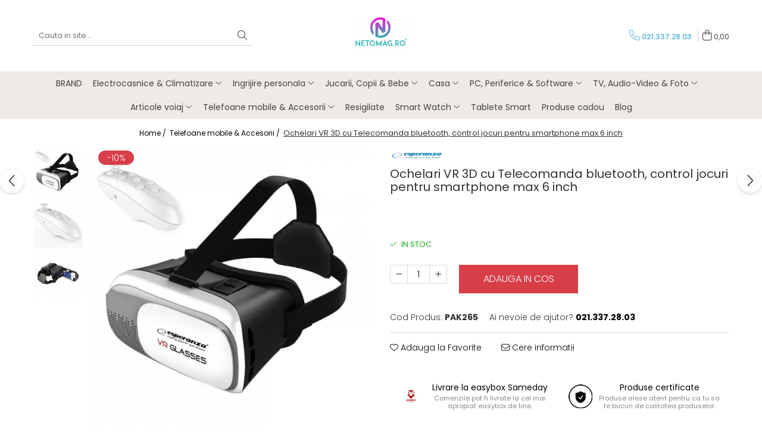

--- FILE ---
content_type: text/html; charset=UTF-8
request_url: https://www.netomag.ro/accesorii-telefoane-mobile/ochelari-vr-3d-cu-telecomanda-bluetooth-control-jocuri.html
body_size: 39460
content:
<!DOCTYPE html>

<html lang="ro-ro">

	<head>
		<meta charset="UTF-8">

		<script src="https://gomagcdn.ro/themes/fashion/js/lazysizes.min.js?v=10191338-4.243" async=""></script>

		<script>
			function g_js(callbk){typeof callbk === 'function' ? window.addEventListener("DOMContentLoaded", callbk, false) : false;}
		</script>

					<link rel="icon" sizes="48x48" href="https://gomagcdn.ro/domains/netomag.ro/files/favicon/favicon.png">
			<link rel="apple-touch-icon" sizes="180x180" href="https://gomagcdn.ro/domains/netomag.ro/files/favicon/favicon.png">
		
		<style>
			/*body.loading{overflow:hidden;}
			body.loading #wrapper{opacity: 0;visibility: hidden;}
			body #wrapper{opacity: 1;visibility: visible;transition:all .1s ease-out;}*/

			.main-header .main-menu{min-height:43px;}
			.-g-hide{visibility:hidden;opacity:0;}

					</style>
					<link rel="preconnect" href="https://fonts.googleapis.com" >
					<link rel="preconnect" href="https://fonts.gstatic.com" crossorigin>
		
		<link rel="preconnect" href="https://gomagcdn.ro"><link rel="dns-prefetch" href="https://fonts.googleapis.com" /><link rel="dns-prefetch" href="https://fonts.gstatic.com" /><link rel="dns-prefetch" href="https://connect.facebook.net" /><link rel="dns-prefetch" href="https://www.facebook.com" /><link rel="dns-prefetch" href="https://www.googletagmanager.com" />

					<link rel="preload" as="image" href="https://gomagcdn.ro/domains/netomag.ro/files/product/large/res-2dfc785df7cde386b5e6cb40ab3b58ec-498139-465-505639.jpg"   >
					<link rel="preload" as="style" href="https://fonts.googleapis.com/css2?family=Poppins:ital,wght@0,300;0,400;0,600;0,700;1,300;1,400&display=swap" fetchpriority="high" onload="this.onload=null;this.rel='stylesheet'" crossorigin>
		
		<link rel="preload" href="https://gomagcdn.ro/themes/fashion/js/plugins.js?v=10191338-4.243" as="script">

		
					<link rel="preload" href="https://www.netomag.ro/theme/default.js?v=41645536557" as="script">
				
		<link rel="preload" href="https://gomagcdn.ro/themes/fashion/js/dev.js?v=10191338-4.243" as="script">

					<noscript>
				<link rel="stylesheet" href="https://fonts.googleapis.com/css2?family=Poppins:ital,wght@0,300;0,400;0,600;0,700;1,300;1,400&display=swap">
			</noscript>
		
					<link rel="stylesheet" href="https://gomagcdn.ro/themes/fashion/css/main-min.css?v=10191338-4.243-1" data-values='{"blockScripts": "1"}'>
		
					<link rel="stylesheet" href="https://www.netomag.ro/theme/default.css?v=41645536557">
		
						<link rel="stylesheet" href="https://gomagcdn.ro/themes/fashion/css/dev-style.css?v=10191338-4.243-1">
		
		
		
		<link rel="alternate" hreflang="x-default" href="https://www.netomag.ro/telefoane-mobile-si-accesorii/ochelari-vr-3d-cu-telecomanda-bluetooth-control-jocuri.html">
									<script async src="https://www.googletagmanager.com/gtag/js?id=AW-734007899"></script>					
		<meta name="expires" content="never">
		<meta name="revisit-after" content="1 days">
					<meta name="author" content="Gomag">
				<title>Ochelari VR 3D cu Telecomanda bluetooth, control jocuri pentru smartphone max 6 inch</title>


					<meta name="robots" content="index,follow" />
						
		<meta name="description" content="Ochelari VR 3D cu Telecomanda bluetooth, control jocuri pentru smartphone max 6 inch">
		<meta class="viewport" name="viewport" content="width=device-width, initial-scale=1.0, user-scalable=no">
							<meta property="og:description" content="Ochelari 3D VR realitate virtuala + telecomanda/controler, pentru orice telefon smartphone cu dimensiunea ecracului  intre 3.5” si 6”  Ochelarii VR sunt un dispozitiv revolutionar de Realitate Virtuala, un adaptor pentru telefonul Dumneavoastra mobil si va permite sa experimentati realitatea virtuala (VR) cu ajutorul telefonului de tip smartphone. Smartphone-ul trebuie sa aiba functiile de accelerometru, giroscop si compas digital, pentru a putea fi folosit la parametri optimi cu acest ochelari. Pe langa ochelari, telecomanda cu interfata bluetooth, care poate indeplini functia de navigare pe telefon si functia de joystick pentru jocurile preferate.    Caracteristici:    - Unghi mare de vizualizare;    Lentile mari pentru o senzatie de adancime extrema si anti aburire;    - Sistem simplu, rapid si sigur de prindere pentru o gama larga de telefoane;    - Sistem usor de inchidere si deschidere; - Reglarea pe verticala si orizontala a benzi elastice pentru fixare pe cap;    - Reglarea pe verticala pentru telefoanele care nu au ecranul centrat pe mijloc; -    Telecomanda wireless Bluetooth 3.0;    - Compatibil Android si iOS;    - Functioneaza cu 2 x baterii tip AAA (neincluse in pachet).    .."/>
							<meta property="og:image" content="https://gomagcdn.ro/domains/netomag.ro/files/product/large/res-2dfc785df7cde386b5e6cb40ab3b58ec-498139-465-505639.jpg"/>
															<link rel="canonical" href="https://www.netomag.ro/telefoane-mobile-si-accesorii/ochelari-vr-3d-cu-telecomanda-bluetooth-control-jocuri.html" />
			<meta property="og:url" content="https://www.netomag.ro/telefoane-mobile-si-accesorii/ochelari-vr-3d-cu-telecomanda-bluetooth-control-jocuri.html"/>
						
		<meta name="distribution" content="Global">
		<meta name="owner" content="www.netomag.ro">
		<meta name="publisher" content="www.netomag.ro">
		<meta name="rating" content="General">
		<meta name="copyright" content="Copyright www.netomag.ro 2026. All rights reserved">
		<link rel="search" href="https://www.netomag.ro/opensearch.ro.xml" type="application/opensearchdescription+xml" title="Cautare"/>

		
							<script src="https://gomagcdn.ro/themes/fashion/js/jquery-2.1.4.min.js"></script>
			<script defer src="https://gomagcdn.ro/themes/fashion/js/jquery.autocomplete.js?v=20181023"></script>
			<script src="https://gomagcdn.ro/themes/fashion/js/gomag.config.js?v=10191338-4.243"></script>
			<script src="https://gomagcdn.ro/themes/fashion/js/gomag.js?v=10191338-4.243"></script>
		
													<script>
	var items = [];

	items.push(
		{
			id		:'465',
			name	:'Ochelari VR 3D cu Telecomanda bluetooth, control jocuri pentru smartphone max 6 inch',
			brand	:'Esperanza',
			category:'Telefoane mobile &amp; Accesorii',
			price	:54.9100,
			google_business_vertical: 'retail'
		}
	);

	gtag('event', 'view_item', {
		items: [items],
		currency: "RON",
		value: "54.9100",
		send_to: ''
	});
	</script><script>	
	$(document).ready(function(){
		
		$(document).on('click', $GomagConfig.cartSummaryItemRemoveButton, function() {
			var productId = $(this).attr("data-product");
			var productSku = $(this).attr("data-productsku");
			var productPrice = $(this).attr("data-productprice");
			var productQty = $(this).attr("data-qty");
			
			gtag('event', 'remove_from_cart', {
					send_to	: '',
					value	: parseFloat(productQty) * parseFloat(productPrice),
					items:[{
						id		: productId,
						quantity: productQty,
						price	: productPrice		 
				}]
			})
			
		})
	
		$(document).on('click', $GomagConfig.checkoutItemRemoveButton, function() {
			
			var itemKey = $(this).attr('id').replace('__checkoutItemRemove','');
			var productId = $(this).data("product");
			var productSku = $(this).attr("productsku");
			var productPrice = $(this).attr("productprice");
			var productQty = $('#quantityToAdd_'+itemKey).val();
			
			gtag('event', 'remove_from_cart', {
				send_to	: '',
				value	: parseFloat(productQty) * parseFloat(productPrice),
				items	:[{
					id		: productId,
					quantity: productQty,
					price	: productPrice
				}]
			})
			
		})
	});		
	
</script>
<!-- Global site tag (gtag.js) - Google Analytics -->
<script async src="https://www.googletagmanager.com/gtag/js?id=G-EVK5F8TBKL"></script>
	<script>
 window.dataLayer = window.dataLayer || [];
  function gtag(){dataLayer.push(arguments);}
    var cookieValue = '';
  var name = 'g_c_consent' + "=";
  var decodedCookie = decodeURIComponent(document.cookie);
  var ca = decodedCookie.split(';');
  for(var i = 0; i <ca.length; i++) {
	var c = ca[i];
	while (c.charAt(0) == ' ') {
	  c = c.substring(1);
	}
	if (c.indexOf(name) == 0) {
	  cookieValue = c.substring(name.length, c.length);
	}
  }



if(cookieValue == ''){
	gtag('consent', 'default', {
	  'ad_storage': 'granted',
	  'ad_user_data': 'granted',
	  'ad_personalization': 'granted',
	  'analytics_storage': 'granted',
	  'personalization_storage': 'granted',
	  'functionality_storage': 'granted',
	  'security_storage': 'granted'
	});
	} else if(cookieValue != '-1'){


			gtag('consent', 'default', {
			'ad_storage': 'granted',
			'ad_user_data': 'granted',
			'ad_personalization': 'granted',
			'analytics_storage': 'granted',
			'personalization_storage': 'granted',
			'functionality_storage': 'granted',
			'security_storage': 'granted'
		});
	} else {
	 gtag('consent', 'default', {
		  'ad_storage': 'denied',
		  'ad_user_data': 'denied',
		  'ad_personalization': 'denied',
		  'analytics_storage': 'denied',
			'personalization_storage': 'denied',
			'functionality_storage': 'denied',
			'security_storage': 'denied'
		});

		 }
</script>
<script>

	
  gtag('js', new Date());

 
$.Gomag.bind('Cookie/Policy/Consent/Denied', function(){
	gtag('consent', 'update', {
		  'ad_storage': 'denied',
		  'ad_user_data': 'denied',
		  'ad_personalization': 'denied',
		  'analytics_storage': 'denied',
			'personalization_storage': 'denied',
			'functionality_storage': 'denied',
			'security_storage': 'denied'
		});
		})
$.Gomag.bind('Cookie/Policy/Consent/Granted', function(){
	gtag('consent', 'update', {
		  'ad_storage': 'granted',
		  'ad_user_data': 'granted',
		  'ad_personalization': 'granted',
		  'analytics_storage': 'granted',
			'personalization_storage': 'granted',
			'functionality_storage': 'granted',
			'security_storage': 'granted'
		});
		})
  gtag('config', 'G-EVK5F8TBKL', {allow_enhanced_conversions: true });
</script>
<script>
	function gaBuildProductVariant(product)
	{
		let _return = '';
		if(product.version != undefined)
		{
			$.each(product.version, function(i, a){
				_return += (_return == '' ? '' : ', ')+a.value;
			})
		}
		return _return;
	}

</script>
<script>
	$.Gomag.bind('Product/Add/To/Cart/After/Listing', function gaProductAddToCartLV4(event, data) {
		if(data.product !== undefined) {
			var gaProduct = false;
			if(typeof(gaProducts) != 'undefined' && gaProducts[data.product.id] != undefined)
			{
				gaProduct = gaProducts[data.product.id];

			}

			if(gaProduct == false)
			{
				gaProduct = {};
				gaProduct.item_id = data.product.id;
				gaProduct.currency = data.product.currency ? (String(data.product.currency).toLowerCase() == 'lei' ? 'RON' : data.product.currency) : 'RON';
				gaProduct.item_name =  data.product.name ;
				gaProduct.item_variant= gaBuildProductVariant(data.product);
				gaProduct.item_brand = data.product.brand;
				gaProduct.item_category = data.product.category;

			}

			gaProduct.price = parseFloat(data.product.price).toFixed(2);
			gaProduct.quantity = data.product.productQuantity;
			gtag("event", "add_to_cart", {
				currency: gaProduct.currency,
				value: parseFloat(gaProduct.price) * parseFloat(gaProduct.quantity),
				items: [
					gaProduct
				]
			});

		}
	})
	$.Gomag.bind('Product/Add/To/Cart/After/Details', function gaProductAddToCartDV4(event, data){

		if(data.product !== undefined){

			var gaProduct = false;
			if(
				typeof(gaProducts) != 'undefined'
				&&
				gaProducts[data.product.id] != undefined
			)
			{
				var gaProduct = gaProducts[data.product.id];
			}

			if(gaProduct == false)
			{
				gaProduct = {};
				gaProduct.item_id = data.product.id;
				gaProduct.currency = data.product.currency ? (String(data.product.currency).toLowerCase() == 'lei' ? 'RON' : data.product.currency) : 'RON';
				gaProduct.item_name =  data.product.name ;
				gaProduct.item_variant= gaBuildProductVariant(data.product);
				gaProduct.item_brand = data.product.brand;
				gaProduct.item_category = data.product.category;

			}

			gaProduct.price = parseFloat(data.product.price).toFixed(2);
			gaProduct.quantity = data.product.productQuantity;


			gtag("event", "add_to_cart", {
			  currency: gaProduct.currency,
			  value: parseFloat(gaProduct.price) * parseFloat(gaProduct.quantity),
			  items: [
				gaProduct
			  ]
			});
        }

	})
	 $.Gomag.bind('Product/Remove/From/Cart', function gaProductRemovedFromCartV4(event, data){
		var envData = $.Gomag.getEnvData();
		var products = envData.products;

		if(data.data.product !== undefined && products[data.data.product] !== undefined){


			var dataProduct = products[data.data.product];


			gaProduct = {};
			gaProduct.item_id = dataProduct.id;

			gaProduct.item_name =   dataProduct.name ;
			gaProduct.currency = dataProduct.currency ? (String(dataProduct.currency).toLowerCase() == 'lei' ? 'RON' : dataProduct.currency) : 'RON';
			gaProduct.item_category = dataProduct.category;
			gaProduct.item_brand = dataProduct.brand;
			gaProduct.price = parseFloat(dataProduct.price).toFixed(2);
			gaProduct.quantity = data.data.quantity;
			gaProduct.item_variant= gaBuildProductVariant(dataProduct);
			gtag("event", "remove_from_cart", {
			  currency: gaProduct.currency,
			  value: parseFloat(gaProduct.price) * parseFloat(gaProduct.quantity),
			  items: [
				gaProduct
			  ]
			});
        }

	});

	 $.Gomag.bind('Cart/Quantity/Update', function gaCartQuantityUpdateV4(event, data){
		var envData = $.Gomag.getEnvData();
		var products = envData.products;
		if(!data.data.finalQuantity || !data.data.initialQuantity)
		{
			return false;
		}
		var dataProduct = products[data.data.product];
		if(dataProduct == undefined)
		{
			return false;
		}

		gaProduct = {};
		gaProduct.item_id = dataProduct.id;
		gaProduct.currency = dataProduct.currency ? (String(dataProduct.currency).toLowerCase() == 'lei' ? 'RON' : dataProduct.currency) : 'RON';
		gaProduct.item_name =  dataProduct.name ;

		gaProduct.item_category = dataProduct.category;
		gaProduct.item_brand = dataProduct.brand;
		gaProduct.price = parseFloat(dataProduct.price).toFixed(2);
		gaProduct.item_variant= gaBuildProductVariant(dataProduct);
		if(parseFloat(data.data.initialQuantity) < parseFloat(data.data.finalQuantity))
		{
			var quantity = parseFloat(data.data.finalQuantity) - parseFloat(data.data.initialQuantity);
			gaProduct.quantity = quantity;

			gtag("event", "add_to_cart", {
			  currency: gaProduct.currency,
			  value: parseFloat(gaProduct.price) * parseFloat(gaProduct.quantity),
			  items: [
				gaProduct
			  ]
			});
		}
		else if(parseFloat(data.data.initialQuantity) > parseFloat(data.data.finalQuantity))
		{
			var quantity = parseFloat(data.data.initialQuantity) - parseFloat(data.data.finalQuantity);
			gaProduct.quantity = quantity;
			gtag("event", "remove_from_cart", {
			  currency: gaProduct.currency,
			  value: parseFloat(gaProduct.price) * parseFloat(gaProduct.quantity),
			  items: [
				gaProduct
			  ]
			});
		}

	});

</script>
<script>
function gmsc(name, value)
{
	if(value != undefined && value)
	{
		var expires = new Date();
		expires.setTime(expires.getTime() + parseInt(3600*24*1000*90));
		document.cookie = encodeURIComponent(name) + "=" + encodeURIComponent(value) + '; expires='+ expires.toUTCString() + "; path=/";
	}
}
let gmqs = window.location.search;
let gmup = new URLSearchParams(gmqs);
gmsc('g_sc', gmup.get('shop_campaign'));
gmsc('shop_utm_campaign', gmup.get('utm_campaign'));
gmsc('shop_utm_medium', gmup.get('utm_medium'));
gmsc('shop_utm_source', gmup.get('utm_source'));
</script><!-- Facebook Pixel Code -->
				<script>
				!function(f,b,e,v,n,t,s){if(f.fbq)return;n=f.fbq=function(){n.callMethod?
				n.callMethod.apply(n,arguments):n.queue.push(arguments)};if(!f._fbq)f._fbq=n;
				n.push=n;n.loaded=!0;n.version="2.0";n.queue=[];t=b.createElement(e);t.async=!0;
				t.src=v;s=b.getElementsByTagName(e)[0];s.parentNode.insertBefore(t,s)}(window,
				document,"script","//connect.facebook.net/en_US/fbevents.js");

				fbq("init", "903195156855299");
				fbq("track", "PageView");</script>
				<!-- End Facebook Pixel Code -->
				<script>
				$.Gomag.bind('User/Ajax/Data/Loaded', function(event, data){
					if(data != undefined && data.data != undefined)
					{
						var eventData = data.data;
						if(eventData.facebookUserData != undefined)
						{
							$('body').append(eventData.facebookUserData);
						}
					}
				})
				</script>
				<meta name="facebook-domain-verification" content="m85wcspnz5pdngfa7xz7w8d9rn99mg" /><script>
	$.Gomag.bind('Product/Add/To/Cart/After/Listing', function(event, data){
		if(data.product !== undefined){
			gtag('event', 'add_to_cart', {
				send_to	: '',
				value	: parseFloat(data.product.productQuantity) * parseFloat(data.product.price),
				items	:[{
					id		: data.product.id,
					name	: data.product.name,
					brand	: data.product.brand,
					category: data.product.category,
					quantity: data.product.productQuantity,
					price	: data.product.price
				 
			}]
		   })
        }
	})
	$.Gomag.bind('Product/Add/To/Cart/After/Details', function(event, data){
		
		if(data.product !== undefined){
			gtag('event', 'add_to_cart', {
				send_to: '',
				value: parseFloat(data.product.productQuantity) * parseFloat(data.product.price),
				items: [{
					id: data.product.id,
					name		: data.product.name,
					brand		: data.product.brand,
					category	: data.product.category,
					quantity	: data.product.productQuantity,
					price		: data.product.price
				}]	
			})
		}
	})
   
</script><meta name="google-site-verification" content="_ZuAWdSbmVHAB9AOonKsKVm4j7gHgGtOEqNXiNJOVgM" />					
		
	</head>

	<body class="" style="background: #ffffff top center repeat;">

		<script >
			function _addCss(url, attribute, value, loaded){
				var _s = document.createElement('link');
				_s.rel = 'stylesheet';
				_s.href = url;
				_s.type = 'text/css';
				if(attribute)
				{
					_s.setAttribute(attribute, value)
				}
				if(loaded){
					_s.onload = function(){
						var dom = document.getElementsByTagName('body')[0];
						//dom.classList.remove('loading');
					}
				}
				var _st = document.getElementsByTagName('link')[0];
				_st.parentNode.insertBefore(_s, _st);
			}
			//_addCss('https://fonts.googleapis.com/css2?family=Open+Sans:ital,wght@0,300;0,400;0,600;0,700;1,300;1,400&display=swap');
			_addCss('https://gomagcdn.ro/themes/_fonts/Open-Sans.css');

		</script>
		<script>
				/*setTimeout(
				  function()
				  {
				   document.getElementsByTagName('body')[0].classList.remove('loading');
				  }, 1000);*/
		</script>
							
					<div id="fb-root"></div>
						<script >
			window.fbAsyncInit = function() {
			FB.init({
			appId : '2160325144086354',
			autoLogAppEvents : true,
			xfbml : true,
			version : 'v12.0'
			});
			};
			</script>
			<script async defer crossorigin="anonymous" src="https://connect.facebook.net/ro_RO/sdk.js"></script>
					
		<div id="wrapper">
			<!-- BLOCK:91fd0a25be914652d232e99eb7bf6a90 start -->
<div id="_cartSummary" class="hide"></div>

<script >
	$(document).ready(function() {

		$(document).on('keypress', '.-g-input-loader', function(){
			$(this).addClass('-g-input-loading');
		})

		$.Gomag.bind('Product/Add/To/Cart/After', function(eventResponse, properties)
		{
									var data = JSON.parse(properties.data);
			$('.q-cart').html(data.quantity);
			if(parseFloat(data.quantity) > 0)
			{
				$('.q-cart').removeClass('hide');
			}
			else
			{
				$('.q-cart').addClass('hide');
			}
			$('.cartPrice').html(data.subtotal + ' ' + data.currency);
			$('.cartProductCount').html(data.quantity);


		})
		$('#_cartSummary').on('updateCart', function(event, cart) {
			var t = $(this);

			$.get('https://www.netomag.ro/cart-update', {
				cart: cart
			}, function(data) {

				$('.q-cart').html(data.quantity);
				if(parseFloat(data.quantity) > 0)
				{
					$('.q-cart').removeClass('hide');
				}
				else
				{
					$('.q-cart').addClass('hide');
				}
				$('.cartPrice').html(data.subtotal + ' ' + data.currency);
				$('.cartProductCount').html(data.quantity);
			}, 'json');
			window.ga = window.ga || function() {
				(ga.q = ga.q || []).push(arguments)
			};
			ga('send', 'event', 'Buton', 'Click', 'Adauga_Cos');
		});

		if(window.gtag_report_conversion) {
			$(document).on("click", 'li.phone-m', function() {
				var phoneNo = $('li.phone-m').children( "a").attr('href');
				gtag_report_conversion(phoneNo);
			});

		}

	});
</script>



<header class="main-header container-bg clearfix" data-block="headerBlock">
	<div class="discount-tape container-h full -g-hide" id="_gomagHellobar"></div>

		
	<div class="top-head-bg container-h full">

		<div class="top-head container-h">
			<div class="row">
				<div class="col-md-3 col-sm-3 col-xs-5 logo-h">
					
	<a href="https://www.netomag.ro" id="logo" data-pageId="2">
		<img src="https://gomagcdn.ro/domains/netomag.ro/files/company/logo-web-transparent-6384914202.png" fetchpriority="high" class="img-responsive" alt="Netomag" title="Netomag" width="200" height="50" style="width:auto;">
	</a>
				</div>
				<div class="col-md-4 col-sm-4 col-xs-7 main search-form-box">
					
<form name="search-form" class="search-form" action="https://www.netomag.ro/produse" id="_searchFormMainHeader">

	<input id="_autocompleteSearchMainHeader" name="c" class="input-placeholder -g-input-loader" type="text" placeholder="Cauta in site..." aria-label="Search"  value="">
	<button id="_doSearch" class="search-button" aria-hidden="true">
		<i class="fa fa-search" aria-hidden="true"></i>
	</button>

				<script >
			$(document).ready(function() {

				$('#_autocompleteSearchMainHeader').autocomplete({
					serviceUrl: 'https://www.netomag.ro/autocomplete',
					minChars: 2,
					deferRequestBy: 700,
					appendTo: '#_searchFormMainHeader',
					width: parseInt($('#_doSearch').offset().left) - parseInt($('#_autocompleteSearchMainHeader').offset().left),
					formatResult: function(suggestion, currentValue) {
						return suggestion.value;
					},
					onSelect: function(suggestion) {
						$(this).val(suggestion.data);
					},
					onSearchComplete: function(suggestion) {
						$(this).removeClass('-g-input-loading');
					}
				});
				$(document).on('click', '#_doSearch', function(e){
					e.preventDefault();
					if($('#_autocompleteSearchMainHeader').val() != '')
					{
						$('#_searchFormMainHeader').submit();
					}
				})
			});
		</script>
	

</form>
				</div>
				<div class="col-md-5 col-sm-5 acount-section">
					
<ul>
	<li class="search-m hide">
		<a href="#" class="-g-no-url" aria-label="Cauta in site..." data-pageId="">
			<i class="fa fa-search search-open" aria-hidden="true"></i>
			<i style="display:none" class="fa fa-times search-close" aria-hidden="true"></i>
		</a>
	</li>
	<li class="-g-user-icon -g-user-icon-empty">
			
	</li>
	
				<li class="contact-header">
			<a href="tel:021.337.28.03" aria-label="Contacteaza-ne" data-pageId="3">
				<i class="fa fa-phone" aria-hidden="true"></i>
								<span>021.337.28.03</span>
			</a>
		</li>
			<li class="wishlist-header hide">
		<a href="https://www.netomag.ro/wishlist" aria-label="Wishlist" data-pageId="28">
			<span class="-g-wishlist-product-count -g-hide"></span>
			<i class="fa fa-heart-o" aria-hidden="true"></i>
			<span class="">Favorite</span>
		</a>
	</li>
	<li class="cart-header-btn cart">
		<a class="cart-drop _showCartHeader" href="https://www.netomag.ro/cos-de-cumparaturi" aria-label="Cos de cumparaturi">
			<span class="q-cart hide">0</span>
			<i class="fa fa-shopping-bag" aria-hidden="true"></i>
			<span class="count cartPrice">0,00
				
			</span>
		</a>
					<div class="cart-dd  _cartShow cart-closed"></div>
			</li>

	</ul>

	<script>
		$(document).ready(function() {
			//Cart
							$('.cart').mouseenter(function() {
					$.Gomag.showCartSummary('div._cartShow');
				}).mouseleave(function() {
					$.Gomag.hideCartSummary('div._cartShow');
					$('div._cartShow').removeClass('cart-open');
				});
						$(document).on('click', '.dropdown-toggle', function() {
				window.location = $(this).attr('href');
			})
		})
	</script>

				</div>
			</div>
		</div>
	</div>


<div id="navigation">
	<nav id="main-menu" class="main-menu container-h full clearfix">
		<a href="#" class="menu-trg -g-no-url" title="Produse">
			<span>&nbsp;</span>
		</a>
		
<div class="container-h nav-menu-hh clearfix">

	<!-- BASE MENU -->
	<ul class="
			nav-menu base-menu container-h
			
			
		">

		

			
		<li class="menu-drop __GomagMM ">
								<a
						href="https://www.netomag.ro/brand"
						class="    "
						rel="  "
						
						title="BRAND"
						data-Gomag=''
						data-block-name="mainMenuD0"  data-block="mainMenuD" data-pageId= "80">
												<span class="list">BRAND</span>
					</a>
				
		</li>
		
		<li class="menu-drop __GomagMM ">
							<a
					href="https://www.netomag.ro/electrocasnice-climatizare"
					class="  "
					rel="  "
					
					title="Electrocasnice & Climatizare"
					data-Gomag=''
					data-block-name="mainMenuD0"
					data-pageId= "80"
					data-block="mainMenuD">
											<span class="list">Electrocasnice &amp; Climatizare</span>
						<i class="fa fa-angle-down"></i>
				</a>

									<div class="menu-dd">
										<ul class="drop-list clearfix w100">
																																						<li class="fl">
										<div class="col">
											<p class="title">
												<a
												href="https://www.netomag.ro/climatizare-sisteme-de-incalzire"
												class="title    "
												rel="  "
												
												title="Climatizare & sisteme de incalzire"
												data-Gomag=''
												data-block-name="mainMenuD1"
												data-block="mainMenuD"
												data-pageId= "80"
												>
																										Climatizare &amp; sisteme de incalzire
												</a>
											</p>
																																															<a
														href="https://www.netomag.ro/purificatoare"
														rel="  "
														
														title="Purificatoare"
														class="    "
														data-Gomag=''
														data-block-name="mainMenuD2"
														data-block="mainMenuD"
														data-pageId=""
													>
																												<i class="fa fa-angle-right"></i>
														<span>Purificatoare</span>
													</a>
																									<a
														href="https://www.netomag.ro/umidificatoare"
														rel="  "
														
														title="Umidificatoare"
														class="    "
														data-Gomag=''
														data-block-name="mainMenuD2"
														data-block="mainMenuD"
														data-pageId=""
													>
																												<i class="fa fa-angle-right"></i>
														<span>Umidificatoare</span>
													</a>
																							
										</div>
									</li>
																																<li class="fl">
										<div class="col">
											<p class="title">
												<a
												href="https://www.netomag.ro/electrocasnice-pentru-bucatarie"
												class="title    "
												rel="  "
												
												title="Electrocasnice pentru bucatarie"
												data-Gomag=''
												data-block-name="mainMenuD1"
												data-block="mainMenuD"
												data-pageId= "80"
												>
																										Electrocasnice pentru bucatarie
												</a>
											</p>
																																															<a
														href="https://www.netomag.ro/cuptoare-pizza"
														rel="  "
														
														title="Cuptoare pizza"
														class="    "
														data-Gomag=''
														data-block-name="mainMenuD2"
														data-block="mainMenuD"
														data-pageId=""
													>
																												<i class="fa fa-angle-right"></i>
														<span>Cuptoare pizza</span>
													</a>
																									<a
														href="https://www.netomag.ro/accesorii-si-piese-electrocasnice-bucatarie-211"
														rel="  "
														
														title="Accesorii si piese electrocasnice bucatarie"
														class="    "
														data-Gomag=''
														data-block-name="mainMenuD2"
														data-block="mainMenuD"
														data-pageId=""
													>
																												<i class="fa fa-angle-right"></i>
														<span>Accesorii si piese electrocasnice bucatarie</span>
													</a>
																									<a
														href="https://www.netomag.ro/aparate-de-gatit-cu-aburi-deshidratoare"
														rel="  "
														
														title="Aparate de gatit cu aburi & Deshidratoare"
														class="    "
														data-Gomag=''
														data-block-name="mainMenuD2"
														data-block="mainMenuD"
														data-pageId=""
													>
																												<i class="fa fa-angle-right"></i>
														<span>Aparate de gatit cu aburi &amp; Deshidratoare</span>
													</a>
																									<a
														href="https://www.netomag.ro/aparate-de-preparat-desert-45"
														rel="  "
														
														title="Aparate de preparat desert"
														class="    "
														data-Gomag=''
														data-block-name="mainMenuD2"
														data-block="mainMenuD"
														data-pageId=""
													>
																												<i class="fa fa-angle-right"></i>
														<span>Aparate de preparat desert</span>
													</a>
																									<a
														href="https://www.netomag.ro/aparate-de-vidat"
														rel="  "
														
														title="Aparate de vidat"
														class="    "
														data-Gomag=''
														data-block-name="mainMenuD2"
														data-block="mainMenuD"
														data-pageId=""
													>
																												<i class="fa fa-angle-right"></i>
														<span>Aparate de vidat</span>
													</a>
																									<a
														href="https://www.netomag.ro/aragazuri"
														rel="  "
														
														title="Aragazuri"
														class="    "
														data-Gomag=''
														data-block-name="mainMenuD2"
														data-block="mainMenuD"
														data-pageId=""
													>
																												<i class="fa fa-angle-right"></i>
														<span>Aragazuri</span>
													</a>
																									<a
														href="https://www.netomag.ro/blendere-tocatoare"
														rel="  "
														
														title="Blendere & Tocatoare"
														class="    "
														data-Gomag=''
														data-block-name="mainMenuD2"
														data-block="mainMenuD"
														data-pageId=""
													>
																												<i class="fa fa-angle-right"></i>
														<span>Blendere &amp; Tocatoare</span>
													</a>
																									<a
														href="https://www.netomag.ro/cafetiere"
														rel="  "
														
														title="Cafetiere"
														class="    "
														data-Gomag=''
														data-block-name="mainMenuD2"
														data-block="mainMenuD"
														data-pageId=""
													>
																												<i class="fa fa-angle-right"></i>
														<span>Cafetiere</span>
													</a>
																									<a
														href="https://www.netomag.ro/cani-electrice"
														rel="  "
														
														title="Cani electrice si fierbatoare"
														class="    "
														data-Gomag=''
														data-block-name="mainMenuD2"
														data-block="mainMenuD"
														data-pageId=""
													>
																												<i class="fa fa-angle-right"></i>
														<span>Cani electrice si fierbatoare</span>
													</a>
																									<a
														href="https://www.netomag.ro/cantare-de-bucatarie"
														rel="  "
														
														title="Cantare de bucatarie"
														class="    "
														data-Gomag=''
														data-block-name="mainMenuD2"
														data-block="mainMenuD"
														data-pageId=""
													>
																												<i class="fa fa-angle-right"></i>
														<span>Cantare de bucatarie</span>
													</a>
																									<a
														href="https://www.netomag.ro/cuptoare-cu-microunde"
														rel="  "
														
														title="Cuptoare cu microunde"
														class="    "
														data-Gomag=''
														data-block-name="mainMenuD2"
														data-block="mainMenuD"
														data-pageId=""
													>
																												<i class="fa fa-angle-right"></i>
														<span>Cuptoare cu microunde</span>
													</a>
																									<a
														href="https://www.netomag.ro/cuptoare-electrice"
														rel="  "
														
														title="Cuptoare electrice"
														class="    "
														data-Gomag=''
														data-block-name="mainMenuD2"
														data-block="mainMenuD"
														data-pageId=""
													>
																												<i class="fa fa-angle-right"></i>
														<span>Cuptoare electrice</span>
													</a>
																									<a
														href="https://www.netomag.ro/cutite"
														rel="  "
														
														title="Cutite"
														class="    "
														data-Gomag=''
														data-block-name="mainMenuD2"
														data-block="mainMenuD"
														data-pageId=""
													>
																												<i class="fa fa-angle-right"></i>
														<span>Cutite</span>
													</a>
																									<a
														href="https://www.netomag.ro/feliatoare"
														rel="  "
														
														title="Feliatoare"
														class="    "
														data-Gomag=''
														data-block-name="mainMenuD2"
														data-block="mainMenuD"
														data-pageId=""
													>
																												<i class="fa fa-angle-right"></i>
														<span>Feliatoare</span>
													</a>
																									<a
														href="https://www.netomag.ro/fierbatoare-oua"
														rel="  "
														
														title="Fierbatoare oua"
														class="    "
														data-Gomag=''
														data-block-name="mainMenuD2"
														data-block="mainMenuD"
														data-pageId=""
													>
																												<i class="fa fa-angle-right"></i>
														<span>Fierbatoare oua</span>
													</a>
																									<a
														href="https://www.netomag.ro/friteuze-139"
														rel="  "
														
														title="Friteuze"
														class="    "
														data-Gomag=''
														data-block-name="mainMenuD2"
														data-block="mainMenuD"
														data-pageId=""
													>
																												<i class="fa fa-angle-right"></i>
														<span>Friteuze</span>
													</a>
																									<a
														href="https://www.netomag.ro/gratare-electrice"
														rel="  "
														
														title="Gratare electrice"
														class="    "
														data-Gomag=''
														data-block-name="mainMenuD2"
														data-block="mainMenuD"
														data-pageId=""
													>
																												<i class="fa fa-angle-right"></i>
														<span>Gratare electrice</span>
													</a>
																									<a
														href="https://www.netomag.ro/masini-de-paine"
														rel="  "
														
														title="Masini de paine"
														class="    "
														data-Gomag=''
														data-block-name="mainMenuD2"
														data-block="mainMenuD"
														data-pageId=""
													>
																												<i class="fa fa-angle-right"></i>
														<span>Masini de paine</span>
													</a>
																									<a
														href="https://www.netomag.ro/mixere-tocatoare-roboti-de-bucatarie"
														rel="  "
														
														title="Mixere, tocatoare & roboti de bucatarie"
														class="    "
														data-Gomag=''
														data-block-name="mainMenuD2"
														data-block="mainMenuD"
														data-pageId=""
													>
																												<i class="fa fa-angle-right"></i>
														<span>Mixere, tocatoare &amp; roboti de bucatarie</span>
													</a>
																									<a
														href="https://www.netomag.ro/multicooker"
														rel="  "
														
														title="Multicooker"
														class="    "
														data-Gomag=''
														data-block-name="mainMenuD2"
														data-block="mainMenuD"
														data-pageId=""
													>
																												<i class="fa fa-angle-right"></i>
														<span>Multicooker</span>
													</a>
																									<a
														href="https://www.netomag.ro/plite-electrice"
														rel="  "
														
														title="Plite electrice"
														class="    "
														data-Gomag=''
														data-block-name="mainMenuD2"
														data-block="mainMenuD"
														data-pageId=""
													>
																												<i class="fa fa-angle-right"></i>
														<span>Plite electrice</span>
													</a>
																									<a
														href="https://www.netomag.ro/prajitoare"
														rel="  "
														
														title="Prajitoare de paine"
														class="    "
														data-Gomag=''
														data-block-name="mainMenuD2"
														data-block="mainMenuD"
														data-pageId=""
													>
																												<i class="fa fa-angle-right"></i>
														<span>Prajitoare de paine</span>
													</a>
																									<a
														href="https://www.netomag.ro/rasnite"
														rel="  "
														
														title="Rasnite"
														class="    "
														data-Gomag=''
														data-block-name="mainMenuD2"
														data-block="mainMenuD"
														data-pageId=""
													>
																												<i class="fa fa-angle-right"></i>
														<span>Rasnite</span>
													</a>
																									<a
														href="https://www.netomag.ro/rasnite-si-dozatoare-condimente"
														rel="  "
														
														title="Rasnite si dozatoare condimente"
														class="    "
														data-Gomag=''
														data-block-name="mainMenuD2"
														data-block="mainMenuD"
														data-pageId=""
													>
																												<i class="fa fa-angle-right"></i>
														<span>Rasnite si dozatoare condimente</span>
													</a>
																									<a
														href="https://www.netomag.ro/razatoare-electrice"
														rel="  "
														
														title="Razatoare electrice"
														class="    "
														data-Gomag=''
														data-block-name="mainMenuD2"
														data-block="mainMenuD"
														data-pageId=""
													>
																												<i class="fa fa-angle-right"></i>
														<span>Razatoare electrice</span>
													</a>
																									<a
														href="https://www.netomag.ro/roboti-de-bucatarie"
														rel="  "
														
														title="Roboti de bucatarie"
														class="    "
														data-Gomag=''
														data-block-name="mainMenuD2"
														data-block="mainMenuD"
														data-pageId=""
													>
																												<i class="fa fa-angle-right"></i>
														<span>Roboti de bucatarie</span>
													</a>
																									<a
														href="https://www.netomag.ro/sandwich-maker"
														rel="  "
														
														title="Sandwich-makere"
														class="    "
														data-Gomag=''
														data-block-name="mainMenuD2"
														data-block="mainMenuD"
														data-pageId=""
													>
																												<i class="fa fa-angle-right"></i>
														<span>Sandwich-makere</span>
													</a>
																							
										</div>
									</li>
																																<li class="fl">
										<div class="col">
											<p class="title">
												<a
												href="https://www.netomag.ro/ingrijire-locuinta"
												class="title    "
												rel="  "
												
												title="Ingrijire locuinta"
												data-Gomag=''
												data-block-name="mainMenuD1"
												data-block="mainMenuD"
												data-pageId= "80"
												>
																										Ingrijire locuinta
												</a>
											</p>
																																															<a
														href="https://www.netomag.ro/aparate-de-curatat-cu-abur"
														rel="  "
														
														title="Aparate de curatat cu abur"
														class="    "
														data-Gomag=''
														data-block-name="mainMenuD2"
														data-block="mainMenuD"
														data-pageId=""
													>
																												<i class="fa fa-angle-right"></i>
														<span>Aparate de curatat cu abur</span>
													</a>
																									<a
														href="https://www.netomag.ro/aspiratoare"
														rel="  "
														
														title="Aspiratoare"
														class="    "
														data-Gomag=''
														data-block-name="mainMenuD2"
														data-block="mainMenuD"
														data-pageId=""
													>
																												<i class="fa fa-angle-right"></i>
														<span>Aspiratoare</span>
													</a>
																									<a
														href="https://www.netomag.ro/fiare-statii-aparate-de-calcat-cu-abur"
														rel="  "
														
														title="Fiare, statii & aparate de calcat cu abur"
														class="    "
														data-Gomag=''
														data-block-name="mainMenuD2"
														data-block="mainMenuD"
														data-pageId=""
													>
																												<i class="fa fa-angle-right"></i>
														<span>Fiare, statii &amp; aparate de calcat cu abur</span>
													</a>
																							
										</div>
									</li>
																																<li class="fl">
										<div class="col">
											<p class="title">
												<a
												href="https://www.netomag.ro/tehnica-de-birou"
												class="title    "
												rel="  "
												
												title="Tehnica de birou"
												data-Gomag=''
												data-block-name="mainMenuD1"
												data-block="mainMenuD"
												data-pageId= "80"
												>
																										Tehnica de birou
												</a>
											</p>
																																															<a
														href="https://www.netomag.ro/laminatoare-si-accesorii"
														rel="  "
														
														title="Laminatoare si accesorii"
														class="    "
														data-Gomag=''
														data-block-name="mainMenuD2"
														data-block="mainMenuD"
														data-pageId=""
													>
																												<i class="fa fa-angle-right"></i>
														<span>Laminatoare si accesorii</span>
													</a>
																							
										</div>
									</li>
																													</ul>
																	</div>
									
		</li>
		
		<li class="menu-drop __GomagMM ">
							<a
					href="https://www.netomag.ro/ingrijire-personala"
					class="  "
					rel="  "
					
					title="Ingrijire personala"
					data-Gomag=''
					data-block-name="mainMenuD0"
					data-pageId= "80"
					data-block="mainMenuD">
											<span class="list">Ingrijire personala</span>
						<i class="fa fa-angle-down"></i>
				</a>

									<div class="menu-dd">
										<ul class="drop-list clearfix w100">
																																						<li class="fl">
										<div class="col">
											<p class="title">
												<a
												href="https://www.netomag.ro/articole-hair-styling"
												class="title    "
												rel="  "
												
												title="Articole hair styling"
												data-Gomag=''
												data-block-name="mainMenuD1"
												data-block="mainMenuD"
												data-pageId= "80"
												>
																										Articole hair styling
												</a>
											</p>
																																															<a
														href="https://www.netomag.ro/ondulatoare-de-par"
														rel="  "
														
														title="Ondulatoare de par"
														class="    "
														data-Gomag=''
														data-block-name="mainMenuD2"
														data-block="mainMenuD"
														data-pageId=""
													>
																												<i class="fa fa-angle-right"></i>
														<span>Ondulatoare de par</span>
													</a>
																									<a
														href="https://www.netomag.ro/perii-de-par-electrice"
														rel="  "
														
														title="Perii de par electrice"
														class="    "
														data-Gomag=''
														data-block-name="mainMenuD2"
														data-block="mainMenuD"
														data-pageId=""
													>
																												<i class="fa fa-angle-right"></i>
														<span>Perii de par electrice</span>
													</a>
																									<a
														href="https://www.netomag.ro/placi-de-indreptat-parul"
														rel="  "
														
														title="Placi de indreptat parul"
														class="    "
														data-Gomag=''
														data-block-name="mainMenuD2"
														data-block="mainMenuD"
														data-pageId=""
													>
																												<i class="fa fa-angle-right"></i>
														<span>Placi de indreptat parul</span>
													</a>
																									<a
														href="https://www.netomag.ro/uscatoare-de-par"
														rel="  "
														
														title="Uscatoare de par"
														class="    "
														data-Gomag=''
														data-block-name="mainMenuD2"
														data-block="mainMenuD"
														data-pageId=""
													>
																												<i class="fa fa-angle-right"></i>
														<span>Uscatoare de par</span>
													</a>
																							
										</div>
									</li>
																																<li class="fl">
										<div class="col">
											<p class="title">
												<a
												href="https://www.netomag.ro/aparate-de-ras-si-tuns"
												class="title    "
												rel="  "
												
												title="Aparate de ras si tuns"
												data-Gomag=''
												data-block-name="mainMenuD1"
												data-block="mainMenuD"
												data-pageId= "80"
												>
																										Aparate de ras si tuns
												</a>
											</p>
																																															<a
														href="https://www.netomag.ro/aparate-de-ras"
														rel="  "
														
														title="Aparate de ras"
														class="    "
														data-Gomag=''
														data-block-name="mainMenuD2"
														data-block="mainMenuD"
														data-pageId=""
													>
																												<i class="fa fa-angle-right"></i>
														<span>Aparate de ras</span>
													</a>
																									<a
														href="https://www.netomag.ro/aparate-de-tuns"
														rel="  "
														
														title="Aparate de tuns"
														class="    "
														data-Gomag=''
														data-block-name="mainMenuD2"
														data-block="mainMenuD"
														data-pageId=""
													>
																												<i class="fa fa-angle-right"></i>
														<span>Aparate de tuns</span>
													</a>
																							
										</div>
									</li>
																																<li class="fl">
										<div class="col">
											<p class="title">
												<a
												href="https://www.netomag.ro/aparate-intretinere-si-ingrijire-corporala"
												class="title    "
												rel="  "
												
												title="Aparate intretinere si ingrijire corporala"
												data-Gomag=''
												data-block-name="mainMenuD1"
												data-block="mainMenuD"
												data-pageId= "80"
												>
																										Aparate intretinere si ingrijire corporala
												</a>
											</p>
																																															<a
														href="https://www.netomag.ro/aparate-pentru-manichiura-pedichiura"
														rel="  "
														
														title="Aparate pentru manichiura-pedichiura"
														class="    "
														data-Gomag=''
														data-block-name="mainMenuD2"
														data-block="mainMenuD"
														data-pageId=""
													>
																												<i class="fa fa-angle-right"></i>
														<span>Aparate pentru manichiura-pedichiura</span>
													</a>
																									<a
														href="https://www.netomag.ro/aparate-de-masaj"
														rel="  "
														
														title="Aparate de masaj"
														class="    "
														data-Gomag=''
														data-block-name="mainMenuD2"
														data-block="mainMenuD"
														data-pageId=""
													>
																												<i class="fa fa-angle-right"></i>
														<span>Aparate de masaj</span>
													</a>
																									<a
														href="https://www.netomag.ro/epilatoare-129"
														rel="  "
														
														title="Epilatoare"
														class="    "
														data-Gomag=''
														data-block-name="mainMenuD2"
														data-block="mainMenuD"
														data-pageId=""
													>
																												<i class="fa fa-angle-right"></i>
														<span>Epilatoare</span>
													</a>
																									<a
														href="https://www.netomag.ro/ingrijire-faciala"
														rel="  "
														
														title="Ingrijire faciala"
														class="    "
														data-Gomag=''
														data-block-name="mainMenuD2"
														data-block="mainMenuD"
														data-pageId=""
													>
																												<i class="fa fa-angle-right"></i>
														<span>Ingrijire faciala</span>
													</a>
																									<a
														href="https://www.netomag.ro/papuci"
														rel="  "
														
														title="Papuci"
														class="    "
														data-Gomag=''
														data-block-name="mainMenuD2"
														data-block="mainMenuD"
														data-pageId=""
													>
																												<i class="fa fa-angle-right"></i>
														<span>Papuci</span>
													</a>
																									<a
														href="https://www.netomag.ro/truse-manichiura-si-pedichiura"
														rel="  "
														
														title="Truse manichiura si pedichiura"
														class="    "
														data-Gomag=''
														data-block-name="mainMenuD2"
														data-block="mainMenuD"
														data-pageId=""
													>
																												<i class="fa fa-angle-right"></i>
														<span>Truse manichiura si pedichiura</span>
													</a>
																							
										</div>
									</li>
																																<li class="fl">
										<div class="col">
											<p class="title">
												<a
												href="https://www.netomag.ro/articole-sanatate-wellness"
												class="title    "
												rel="  "
												
												title="Articole Sanatate & Wellness"
												data-Gomag=''
												data-block-name="mainMenuD1"
												data-block="mainMenuD"
												data-pageId= "80"
												>
																										Articole Sanatate &amp; Wellness
												</a>
											</p>
																																															<a
														href="https://www.netomag.ro/aparate-aromaterapie-si-wellness"
														rel="  "
														
														title="Aparate aromaterapie si wellness"
														class="    "
														data-Gomag=''
														data-block-name="mainMenuD2"
														data-block="mainMenuD"
														data-pageId=""
													>
																												<i class="fa fa-angle-right"></i>
														<span>Aparate aromaterapie si wellness</span>
													</a>
																									<a
														href="https://www.netomag.ro/aparatori-si-protectii-corporale"
														rel="  "
														
														title="Aparatori si Protectii corporale"
														class="    "
														data-Gomag=''
														data-block-name="mainMenuD2"
														data-block="mainMenuD"
														data-pageId=""
													>
																												<i class="fa fa-angle-right"></i>
														<span>Aparatori si Protectii corporale</span>
													</a>
																									<a
														href="https://www.netomag.ro/cantare-corporale"
														rel="  "
														
														title="Cantare corporale"
														class="    "
														data-Gomag=''
														data-block-name="mainMenuD2"
														data-block="mainMenuD"
														data-pageId=""
													>
																												<i class="fa fa-angle-right"></i>
														<span>Cantare corporale</span>
													</a>
																									<a
														href="https://www.netomag.ro/igiena-dentara"
														rel="  "
														
														title="Igiena dentara"
														class="    "
														data-Gomag=''
														data-block-name="mainMenuD2"
														data-block="mainMenuD"
														data-pageId=""
													>
																												<i class="fa fa-angle-right"></i>
														<span>Igiena dentara</span>
													</a>
																									<a
														href="https://www.netomag.ro/incalzitoare-corporale"
														rel="  "
														
														title="Incalzitoare corporale"
														class="    "
														data-Gomag=''
														data-block-name="mainMenuD2"
														data-block="mainMenuD"
														data-pageId=""
													>
																												<i class="fa fa-angle-right"></i>
														<span>Incalzitoare corporale</span>
													</a>
																									<a
														href="https://www.netomag.ro/lenjerie-modelatoare"
														rel="  "
														
														title="Lenjerie modelatoare"
														class="    "
														data-Gomag=''
														data-block-name="mainMenuD2"
														data-block="mainMenuD"
														data-pageId=""
													>
																												<i class="fa fa-angle-right"></i>
														<span>Lenjerie modelatoare</span>
													</a>
																									<a
														href="https://www.netomag.ro/tensiometre"
														rel="  "
														
														title="Tensiometre"
														class="    "
														data-Gomag=''
														data-block-name="mainMenuD2"
														data-block="mainMenuD"
														data-pageId=""
													>
																												<i class="fa fa-angle-right"></i>
														<span>Tensiometre</span>
													</a>
																									<a
														href="https://www.netomag.ro/termometre"
														rel="  "
														
														title="Termometre"
														class="    "
														data-Gomag=''
														data-block-name="mainMenuD2"
														data-block="mainMenuD"
														data-pageId=""
													>
																												<i class="fa fa-angle-right"></i>
														<span>Termometre</span>
													</a>
																									<a
														href="https://www.netomag.ro/testere-alcoolemie"
														rel="  "
														
														title="Testere alcoolemie"
														class="    "
														data-Gomag=''
														data-block-name="mainMenuD2"
														data-block="mainMenuD"
														data-pageId=""
													>
																												<i class="fa fa-angle-right"></i>
														<span>Testere alcoolemie</span>
													</a>
																									<a
														href="https://www.netomag.ro/uleiuri-esentiale-aromaterapie"
														rel="  "
														
														title="Uleiuri esentiale aromaterapie"
														class="    "
														data-Gomag=''
														data-block-name="mainMenuD2"
														data-block="mainMenuD"
														data-pageId=""
													>
																												<i class="fa fa-angle-right"></i>
														<span>Uleiuri esentiale aromaterapie</span>
													</a>
																							
										</div>
									</li>
																													</ul>
																	</div>
									
		</li>
		
		<li class="menu-drop __GomagMM ">
							<a
					href="https://www.netomag.ro/jucarii-copii-bebe"
					class="  "
					rel="  "
					
					title="Jucarii, Copii & Bebe"
					data-Gomag=''
					data-block-name="mainMenuD0"
					data-pageId= "80"
					data-block="mainMenuD">
											<span class="list">Jucarii, Copii &amp; Bebe</span>
						<i class="fa fa-angle-down"></i>
				</a>

									<div class="menu-dd">
										<ul class="drop-list clearfix w100">
																																						<li class="fl">
										<div class="col">
											<p class="title">
												<a
												href="https://www.netomag.ro/cantare-bebelusi-si-copii"
												class="title    "
												rel="  "
												
												title="Cantare bebelusi si copii"
												data-Gomag=''
												data-block-name="mainMenuD1"
												data-block="mainMenuD"
												data-pageId= "80"
												>
																										Cantare bebelusi si copii
												</a>
											</p>
																						
										</div>
									</li>
																																<li class="fl">
										<div class="col">
											<p class="title">
												<a
												href="https://www.netomag.ro/nebulizatoare-copii"
												class="title    "
												rel="  "
												
												title="Nebulizatoare copii"
												data-Gomag=''
												data-block-name="mainMenuD1"
												data-block="mainMenuD"
												data-pageId= "80"
												>
																										Nebulizatoare copii
												</a>
											</p>
																						
										</div>
									</li>
																																<li class="fl">
										<div class="col">
											<p class="title">
												<a
												href="https://www.netomag.ro/termometre-copii"
												class="title    "
												rel="  "
												
												title="Termometre copii"
												data-Gomag=''
												data-block-name="mainMenuD1"
												data-block="mainMenuD"
												data-pageId= "80"
												>
																										Termometre copii
												</a>
											</p>
																						
										</div>
									</li>
																													</ul>
																	</div>
									
		</li>
		
		<li class="menu-drop __GomagMM ">
							<a
					href="https://www.netomag.ro/casa"
					class="  "
					rel="  "
					
					title="Casa"
					data-Gomag=''
					data-block-name="mainMenuD0"
					data-pageId= "80"
					data-block="mainMenuD">
											<span class="list">Casa</span>
						<i class="fa fa-angle-down"></i>
				</a>

									<div class="menu-dd">
										<ul class="drop-list clearfix w100">
																																						<li class="fl">
										<div class="col">
											<p class="title">
												<a
												href="https://www.netomag.ro/articole-antidaunatori-gradina"
												class="title    "
												rel="  "
												
												title="Articole antidaunatori gradina"
												data-Gomag=''
												data-block-name="mainMenuD1"
												data-block="mainMenuD"
												data-pageId= "80"
												>
																										Articole antidaunatori gradina
												</a>
											</p>
																						
										</div>
									</li>
																																<li class="fl">
										<div class="col">
											<p class="title">
												<a
												href="https://www.netomag.ro/confort"
												class="title    "
												rel="  "
												
												title="Confort"
												data-Gomag=''
												data-block-name="mainMenuD1"
												data-block="mainMenuD"
												data-pageId= "80"
												>
																										Confort
												</a>
											</p>
																																															<a
														href="https://www.netomag.ro/perne"
														rel="  "
														
														title="Perne"
														class="    "
														data-Gomag=''
														data-block-name="mainMenuD2"
														data-block="mainMenuD"
														data-pageId=""
													>
																												<i class="fa fa-angle-right"></i>
														<span>Perne</span>
													</a>
																							
										</div>
									</li>
																																<li class="fl">
										<div class="col">
											<p class="title">
												<a
												href="https://www.netomag.ro/culcusuri-perne-si-saltele-animale"
												class="title    "
												rel="  "
												
												title="Culcusuri, perne si saltele animale"
												data-Gomag=''
												data-block-name="mainMenuD1"
												data-block="mainMenuD"
												data-pageId= "80"
												>
																										Culcusuri, perne si saltele animale
												</a>
											</p>
																						
										</div>
									</li>
																																<li class="fl">
										<div class="col">
											<p class="title">
												<a
												href="https://www.netomag.ro/decoratiuni-interioare"
												class="title    "
												rel="  "
												
												title="Decoratiuni interioare"
												data-Gomag=''
												data-block-name="mainMenuD1"
												data-block="mainMenuD"
												data-pageId= "80"
												>
																										Decoratiuni interioare
												</a>
											</p>
																																															<a
														href="https://www.netomag.ro/ceasuri-decorative"
														rel="  "
														
														title="Ceasuri decorative"
														class="    "
														data-Gomag=''
														data-block-name="mainMenuD2"
														data-block="mainMenuD"
														data-pageId=""
													>
																												<i class="fa fa-angle-right"></i>
														<span>Ceasuri decorative</span>
													</a>
																							
										</div>
									</li>
																																<li class="fl">
										<div class="col">
											<p class="title">
												<a
												href="https://www.netomag.ro/iluminat-electrice"
												class="title    "
												rel="  "
												
												title="Iluminat&electrice"
												data-Gomag=''
												data-block-name="mainMenuD1"
												data-block="mainMenuD"
												data-pageId= "80"
												>
																										Iluminat&amp;electrice
												</a>
											</p>
																																															<a
														href="https://www.netomag.ro/accesorii-prize-si-intrerupatoare"
														rel="  "
														
														title="Accesorii prize si intrerupatoare"
														class="    "
														data-Gomag=''
														data-block-name="mainMenuD2"
														data-block="mainMenuD"
														data-pageId=""
													>
																												<i class="fa fa-angle-right"></i>
														<span>Accesorii prize si intrerupatoare</span>
													</a>
																									<a
														href="https://www.netomag.ro/alarme-accesorii"
														rel="  "
														
														title="Alarme & accesorii"
														class="    "
														data-Gomag=''
														data-block-name="mainMenuD2"
														data-block="mainMenuD"
														data-pageId=""
													>
																												<i class="fa fa-angle-right"></i>
														<span>Alarme &amp; accesorii</span>
													</a>
																									<a
														href="https://www.netomag.ro/cabluri-electrice-si-conductori"
														rel="  "
														
														title="Cabluri electrice si conductori"
														class="    "
														data-Gomag=''
														data-block-name="mainMenuD2"
														data-block="mainMenuD"
														data-pageId=""
													>
																												<i class="fa fa-angle-right"></i>
														<span>Cabluri electrice si conductori</span>
													</a>
																									<a
														href="https://www.netomag.ro/lanterne"
														rel="  "
														
														title="Lanterne"
														class="    "
														data-Gomag=''
														data-block-name="mainMenuD2"
														data-block="mainMenuD"
														data-pageId=""
													>
																												<i class="fa fa-angle-right"></i>
														<span>Lanterne</span>
													</a>
																									<a
														href="https://www.netomag.ro/prelungitoare"
														rel="  "
														
														title="Prelungitoare"
														class="    "
														data-Gomag=''
														data-block-name="mainMenuD2"
														data-block="mainMenuD"
														data-pageId=""
													>
																												<i class="fa fa-angle-right"></i>
														<span>Prelungitoare</span>
													</a>
																									<a
														href="https://www.netomag.ro/prize-184"
														rel="  "
														
														title="Prize"
														class="    "
														data-Gomag=''
														data-block-name="mainMenuD2"
														data-block="mainMenuD"
														data-pageId=""
													>
																												<i class="fa fa-angle-right"></i>
														<span>Prize</span>
													</a>
																							
										</div>
									</li>
																																<li class="fl">
										<div class="col">
											<p class="title">
												<a
												href="https://www.netomag.ro/produse-de-curatare"
												class="title    "
												rel="  "
												
												title="Produse de curatare"
												data-Gomag=''
												data-block-name="mainMenuD1"
												data-block="mainMenuD"
												data-pageId= "80"
												>
																										Produse de curatare
												</a>
											</p>
																						
										</div>
									</li>
																													</ul>
																	</div>
									
		</li>
		
		<li class="menu-drop __GomagMM ">
							<a
					href="https://www.netomag.ro/pc-periferice-software"
					class="  "
					rel="  "
					
					title="PC, Periferice & Software"
					data-Gomag=''
					data-block-name="mainMenuD0"
					data-pageId= "80"
					data-block="mainMenuD">
											<span class="list">PC, Periferice &amp; Software</span>
						<i class="fa fa-angle-down"></i>
				</a>

									<div class="menu-dd">
										<ul class="drop-list clearfix w100">
																																						<li class="fl">
										<div class="col">
											<p class="title">
												<a
												href="https://www.netomag.ro/accesorii-laptop"
												class="title    "
												rel="  "
												
												title="Accesorii laptop"
												data-Gomag=''
												data-block-name="mainMenuD1"
												data-block="mainMenuD"
												data-pageId= "80"
												>
																										Accesorii laptop
												</a>
											</p>
																																															<a
														href="https://www.netomag.ro/alte-accesorii-laptop"
														rel="  "
														
														title="Alte accesorii Laptop"
														class="    "
														data-Gomag=''
														data-block-name="mainMenuD2"
														data-block="mainMenuD"
														data-pageId=""
													>
																												<i class="fa fa-angle-right"></i>
														<span>Alte accesorii Laptop</span>
													</a>
																							
										</div>
									</li>
																																<li class="fl">
										<div class="col">
											<p class="title">
												<a
												href="https://www.netomag.ro/distrugatoare-documente-si-accesorii"
												class="title    "
												rel="  "
												
												title="Distrugatoare documente si accesorii"
												data-Gomag=''
												data-block-name="mainMenuD1"
												data-block="mainMenuD"
												data-pageId= "80"
												>
																										Distrugatoare documente si accesorii
												</a>
											</p>
																						
										</div>
									</li>
																																<li class="fl">
										<div class="col">
											<p class="title">
												<a
												href="https://www.netomag.ro/periferice"
												class="title    "
												rel="  "
												
												title="Periferice"
												data-Gomag=''
												data-block-name="mainMenuD1"
												data-block="mainMenuD"
												data-pageId= "80"
												>
																										Periferice
												</a>
											</p>
																																															<a
														href="https://www.netomag.ro/boxe-pc"
														rel="  "
														
														title="Boxe PC"
														class="    "
														data-Gomag=''
														data-block-name="mainMenuD2"
														data-block="mainMenuD"
														data-pageId=""
													>
																												<i class="fa fa-angle-right"></i>
														<span>Boxe PC</span>
													</a>
																									<a
														href="https://www.netomag.ro/casti-cu-microfon"
														rel="  "
														
														title="Casti cu microfon"
														class="    "
														data-Gomag=''
														data-block-name="mainMenuD2"
														data-block="mainMenuD"
														data-pageId=""
													>
																												<i class="fa fa-angle-right"></i>
														<span>Casti cu microfon</span>
													</a>
																									<a
														href="https://www.netomag.ro/microfoane"
														rel="  "
														
														title="Microfoane"
														class="    "
														data-Gomag=''
														data-block-name="mainMenuD2"
														data-block="mainMenuD"
														data-pageId=""
													>
																												<i class="fa fa-angle-right"></i>
														<span>Microfoane</span>
													</a>
																									<a
														href="https://www.netomag.ro/mouse"
														rel="  "
														
														title="Mouse"
														class="    "
														data-Gomag=''
														data-block-name="mainMenuD2"
														data-block="mainMenuD"
														data-pageId=""
													>
																												<i class="fa fa-angle-right"></i>
														<span>Mouse</span>
													</a>
																									<a
														href="https://www.netomag.ro/tastaturi"
														rel="  "
														
														title="Tastaturi"
														class="    "
														data-Gomag=''
														data-block-name="mainMenuD2"
														data-block="mainMenuD"
														data-pageId=""
													>
																												<i class="fa fa-angle-right"></i>
														<span>Tastaturi</span>
													</a>
																							
										</div>
									</li>
																													</ul>
																	</div>
									
		</li>
		
		<li class="menu-drop __GomagMM ">
							<a
					href="https://www.netomag.ro/tv-audio-video-foto"
					class="  "
					rel="  "
					
					title="TV, Audio-Video & Foto"
					data-Gomag=''
					data-block-name="mainMenuD0"
					data-pageId= "80"
					data-block="mainMenuD">
											<span class="list">TV, Audio-Video &amp; Foto</span>
						<i class="fa fa-angle-down"></i>
				</a>

									<div class="menu-dd">
										<ul class="drop-list clearfix w100">
																																						<li class="fl">
										<div class="col">
											<p class="title">
												<a
												href="https://www.netomag.ro/accesorii-foto-video"
												class="title    "
												rel="  "
												
												title="Accesorii foto & video"
												data-Gomag=''
												data-block-name="mainMenuD1"
												data-block="mainMenuD"
												data-pageId= "80"
												>
																										Accesorii foto &amp; video
												</a>
											</p>
																																															<a
														href="https://www.netomag.ro/baterii-acumulatori-si-incarcatoare"
														rel="  "
														
														title="Baterii, acumulatori si incarcatoare"
														class="    "
														data-Gomag=''
														data-block-name="mainMenuD2"
														data-block="mainMenuD"
														data-pageId=""
													>
																												<i class="fa fa-angle-right"></i>
														<span>Baterii, acumulatori si incarcatoare</span>
													</a>
																									<a
														href="https://www.netomag.ro/selfie-stick-uri"
														rel="  "
														
														title="Selfie stick-uri"
														class="    "
														data-Gomag=''
														data-block-name="mainMenuD2"
														data-block="mainMenuD"
														data-pageId=""
													>
																												<i class="fa fa-angle-right"></i>
														<span>Selfie stick-uri</span>
													</a>
																									<a
														href="https://www.netomag.ro/trepiede"
														rel="  "
														
														title="Trepiede"
														class="    "
														data-Gomag=''
														data-block-name="mainMenuD2"
														data-block="mainMenuD"
														data-pageId=""
													>
																												<i class="fa fa-angle-right"></i>
														<span>Trepiede</span>
													</a>
																							
										</div>
									</li>
																																<li class="fl">
										<div class="col">
											<p class="title">
												<a
												href="https://www.netomag.ro/boxe-portabile"
												class="title    "
												rel="  "
												
												title="Boxe Portabile"
												data-Gomag=''
												data-block-name="mainMenuD1"
												data-block="mainMenuD"
												data-pageId= "80"
												>
																										Boxe Portabile
												</a>
											</p>
																						
										</div>
									</li>
																																<li class="fl">
										<div class="col">
											<p class="title">
												<a
												href="https://www.netomag.ro/ceasuri-radio-cu-ceas"
												class="title    "
												rel="  "
												
												title="Ceasuri & Radio cu ceas"
												data-Gomag=''
												data-block-name="mainMenuD1"
												data-block="mainMenuD"
												data-pageId= "80"
												>
																										Ceasuri &amp; Radio cu ceas
												</a>
											</p>
																						
										</div>
									</li>
																																<li class="fl">
										<div class="col">
											<p class="title">
												<a
												href="https://www.netomag.ro/pick-up"
												class="title    "
												rel="  "
												
												title="Pickup-uri"
												data-Gomag=''
												data-block-name="mainMenuD1"
												data-block="mainMenuD"
												data-pageId= "80"
												>
																										Pickup-uri
												</a>
											</p>
																						
										</div>
									</li>
																																<li class="fl">
										<div class="col">
											<p class="title">
												<a
												href="https://www.netomag.ro/radio-si-casetofoane"
												class="title    "
												rel="  "
												
												title="Radio si casetofoane"
												data-Gomag=''
												data-block-name="mainMenuD1"
												data-block="mainMenuD"
												data-pageId= "80"
												>
																										Radio si casetofoane
												</a>
											</p>
																						
										</div>
									</li>
																																<li class="fl">
										<div class="col">
											<p class="title">
												<a
												href="https://www.netomag.ro/receiver"
												class="title    "
												rel="  "
												
												title="receiver"
												data-Gomag=''
												data-block-name="mainMenuD1"
												data-block="mainMenuD"
												data-pageId= "80"
												>
																										receiver
												</a>
											</p>
																						
										</div>
									</li>
																													</ul>
																	</div>
									
		</li>
		
		<li class="menu-drop __GomagMM ">
							<a
					href="https://www.netomag.ro/articole-voiaj"
					class="  "
					rel="  "
					
					title="Articole voiaj"
					data-Gomag=''
					data-block-name="mainMenuD0"
					data-pageId= "80"
					data-block="mainMenuD">
											<span class="list">Articole voiaj</span>
						<i class="fa fa-angle-down"></i>
				</a>

									<div class="menu-dd">
										<ul class="drop-list clearfix w100">
																																						<li class="fl">
										<div class="col">
											<p class="title">
												<a
												href="https://www.netomag.ro/accesorii-articole-de-voiaj"
												class="title    "
												rel="  "
												
												title="Accesorii articole de voiaj"
												data-Gomag=''
												data-block-name="mainMenuD1"
												data-block="mainMenuD"
												data-pageId= "80"
												>
																										Accesorii articole de voiaj
												</a>
											</p>
																						
										</div>
									</li>
																													</ul>
																	</div>
									
		</li>
		
		<li class="menu-drop __GomagMM ">
							<a
					href="https://www.netomag.ro/telefoane-mobile-si-accesorii"
					class="  "
					rel="  "
					
					title="Telefoane mobile & Accesorii"
					data-Gomag=''
					data-block-name="mainMenuD0"
					data-pageId= "80"
					data-block="mainMenuD">
											<span class="list">Telefoane mobile &amp; Accesorii</span>
						<i class="fa fa-angle-down"></i>
				</a>

									<div class="menu-dd">
										<ul class="drop-list clearfix w100">
																																						<li class="fl">
										<div class="col">
											<p class="title">
												<a
												href="https://www.netomag.ro/alte-gadgeturi"
												class="title    "
												rel="  "
												
												title="Alte gadgeturi"
												data-Gomag=''
												data-block-name="mainMenuD1"
												data-block="mainMenuD"
												data-pageId= "80"
												>
																										Alte gadgeturi
												</a>
											</p>
																						
										</div>
									</li>
																																<li class="fl">
										<div class="col">
											<p class="title">
												<a
												href="https://www.netomag.ro/cabluri-de-date-telefoane"
												class="title    "
												rel="  "
												
												title="Cabluri de date telefoane"
												data-Gomag=''
												data-block-name="mainMenuD1"
												data-block="mainMenuD"
												data-pageId= "80"
												>
																										Cabluri de date telefoane
												</a>
											</p>
																						
										</div>
									</li>
																																<li class="fl">
										<div class="col">
											<p class="title">
												<a
												href="https://www.netomag.ro/casti-audio"
												class="title    "
												rel="  "
												
												title="Casti audio"
												data-Gomag=''
												data-block-name="mainMenuD1"
												data-block="mainMenuD"
												data-pageId= "80"
												>
																										Casti audio
												</a>
											</p>
																						
										</div>
									</li>
																																<li class="fl">
										<div class="col">
											<p class="title">
												<a
												href="https://www.netomag.ro/casti-bluetooth-telefoane"
												class="title    "
												rel="  "
												
												title="Casti bluetooth telefoane"
												data-Gomag=''
												data-block-name="mainMenuD1"
												data-block="mainMenuD"
												data-pageId= "80"
												>
																										Casti bluetooth telefoane
												</a>
											</p>
																						
										</div>
									</li>
																																<li class="fl">
										<div class="col">
											<p class="title">
												<a
												href="https://www.netomag.ro/gamepad-joystick-uri-casti-gaming"
												class="title    "
												rel="  "
												
												title="Gamepad, Joystick-uri & Casti Gaming"
												data-Gomag=''
												data-block-name="mainMenuD1"
												data-block="mainMenuD"
												data-pageId= "80"
												>
																										Gamepad, Joystick-uri &amp; Casti Gaming
												</a>
											</p>
																						
										</div>
									</li>
																																<li class="fl">
										<div class="col">
											<p class="title">
												<a
												href="https://www.netomag.ro/huse-telefoane"
												class="title    "
												rel="  "
												
												title="Huse telefoane"
												data-Gomag=''
												data-block-name="mainMenuD1"
												data-block="mainMenuD"
												data-pageId= "80"
												>
																										Huse telefoane
												</a>
											</p>
																						
										</div>
									</li>
																																<li class="fl">
										<div class="col">
											<p class="title">
												<a
												href="https://www.netomag.ro/incarcatoare-telefoane"
												class="title    "
												rel="  "
												
												title="Incarcatoare telefoane"
												data-Gomag=''
												data-block-name="mainMenuD1"
												data-block="mainMenuD"
												data-pageId= "80"
												>
																										Incarcatoare telefoane
												</a>
											</p>
																						
										</div>
									</li>
																																<li class="fl">
										<div class="col">
											<p class="title">
												<a
												href="https://www.netomag.ro/ochelari-vr"
												class="title    "
												rel="  "
												
												title="Ochelari VR"
												data-Gomag=''
												data-block-name="mainMenuD1"
												data-block="mainMenuD"
												data-pageId= "80"
												>
																										Ochelari VR
												</a>
											</p>
																						
										</div>
									</li>
																																<li class="fl">
										<div class="col">
											<p class="title">
												<a
												href="https://www.netomag.ro/ochelari-vr-gaming"
												class="title    "
												rel="  "
												
												title="Ochelari VR Gaming"
												data-Gomag=''
												data-block-name="mainMenuD1"
												data-block="mainMenuD"
												data-pageId= "80"
												>
																										Ochelari VR Gaming
												</a>
											</p>
																						
										</div>
									</li>
																																<li class="fl">
										<div class="col">
											<p class="title">
												<a
												href="https://www.netomag.ro/power-bank-telefoane"
												class="title    "
												rel="  "
												
												title="Power bank telefoane"
												data-Gomag=''
												data-block-name="mainMenuD1"
												data-block="mainMenuD"
												data-pageId= "80"
												>
																										Power bank telefoane
												</a>
											</p>
																						
										</div>
									</li>
																																<li class="fl">
										<div class="col">
											<p class="title">
												<a
												href="https://www.netomag.ro/suport-si-docking-telefoane"
												class="title    "
												rel="  "
												
												title="Suport si docking telefoane"
												data-Gomag=''
												data-block-name="mainMenuD1"
												data-block="mainMenuD"
												data-pageId= "80"
												>
																										Suport si docking telefoane
												</a>
											</p>
																						
										</div>
									</li>
																																<li class="fl">
										<div class="col">
											<p class="title">
												<a
												href="https://www.netomag.ro/telefoane-mobile"
												class="title    "
												rel="  "
												
												title="Telefoane mobile"
												data-Gomag=''
												data-block-name="mainMenuD1"
												data-block="mainMenuD"
												data-pageId= "80"
												>
																										Telefoane mobile
												</a>
											</p>
																						
										</div>
									</li>
																																<li class="fl">
										<div class="col">
											<p class="title">
												<a
												href="https://www.netomag.ro/telefoane-pentru-seniori"
												class="title    "
												rel="  "
												
												title="Telefoane pentru seniori"
												data-Gomag=''
												data-block-name="mainMenuD1"
												data-block="mainMenuD"
												data-pageId= "80"
												>
																										Telefoane pentru seniori
												</a>
											</p>
																						
										</div>
									</li>
																													</ul>
																	</div>
									
		</li>
		
		<li class="menu-drop __GomagMM ">
								<a
						href="https://www.netomag.ro/resigilate"
						class="    "
						rel="  "
						
						title="Resigilate"
						data-Gomag=''
						data-block-name="mainMenuD0"  data-block="mainMenuD" data-pageId= "80">
												<span class="list">Resigilate</span>
					</a>
				
		</li>
		
		<li class="menu-drop __GomagMM ">
							<a
					href="https://www.netomag.ro/smart-watch"
					class="  "
					rel="  "
					
					title="Smart Watch"
					data-Gomag=''
					data-block-name="mainMenuD0"
					data-pageId= "80"
					data-block="mainMenuD">
											<span class="list">Smart Watch</span>
						<i class="fa fa-angle-down"></i>
				</a>

									<div class="menu-dd">
										<ul class="drop-list clearfix w100">
																																						<li class="fl">
										<div class="col">
											<p class="title">
												<a
												href="https://www.netomag.ro/premium"
												class="title    "
												rel="  "
												
												title="Premium"
												data-Gomag=''
												data-block-name="mainMenuD1"
												data-block="mainMenuD"
												data-pageId= "80"
												>
																										Premium
												</a>
											</p>
																						
										</div>
									</li>
																													</ul>
																	</div>
									
		</li>
		
		<li class="menu-drop __GomagMM ">
								<a
						href="https://www.netomag.ro/tablete-smart"
						class="    "
						rel="  "
						
						title="Tablete Smart"
						data-Gomag=''
						data-block-name="mainMenuD0"  data-block="mainMenuD" data-pageId= "80">
												<span class="list">Tablete Smart</span>
					</a>
				
		</li>
						
		

	
		<li class="menu-drop __GomagSM   ">

			<a
				href="https://www.netomag.ro/produse-cadou"
				rel="  "
				
				title="Produse cadou"
				data-Gomag=''
				data-block="mainMenuD"
				data-pageId= "58"
				class=" "
			>
								Produse cadou
							</a>
					</li>
	
		<li class="menu-drop __GomagSM   ">

			<a
				href="https://www.netomag.ro/blog"
				rel="  "
				
				title="Blog"
				data-Gomag=''
				data-block="mainMenuD"
				data-pageId= "98"
				class=" "
			>
								Blog
							</a>
					</li>
	
		
	</ul> <!-- end of BASE MENU -->

</div>		<ul class="mobile-icon fr">

							<li class="phone-m">
					<a href="tel:021.337.28.03" title="Contacteaza-ne">
												<i class="fa fa-phone" aria-hidden="true"></i>
					</a>
				</li>
									<li class="user-m -g-user-icon -g-user-icon-empty">
			</li>
			<li class="wishlist-header-m hide">
				<a href="https://www.netomag.ro/wishlist">
					<span class="-g-wishlist-product-count"></span>
					<i class="fa fa-heart-o" aria-hidden="true"></i>

				</a>
			</li>
			<li class="cart-m">
				<a href="https://www.netomag.ro/cos-de-cumparaturi">
					<span class="q-cart hide">0</span>
					<i class="fa fa-shopping-bag" aria-hidden="true"></i>
				</a>
			</li>
			<li class="search-m">
				<a href="#" class="-g-no-url" aria-label="Cauta in site...">
					<i class="fa fa-search search-open" aria-hidden="true"></i>
					<i style="display:none" class="fa fa-times search-close" aria-hidden="true"></i>
				</a>
			</li>
					</ul>
	</nav>
	<!-- end main-nav -->

	<div style="display:none" class="search-form-box search-toggle">
		<form name="search-form" class="search-form" action="https://www.netomag.ro/produse" id="_searchFormMobileToggle">
			<input id="_autocompleteSearchMobileToggle" name="c" class="input-placeholder -g-input-loader" type="text" autofocus="autofocus" value="" placeholder="Cauta in site..." aria-label="Search">
			<button id="_doSearchMobile" class="search-button" aria-hidden="true">
				<i class="fa fa-search" aria-hidden="true"></i>
			</button>

										<script >
					$(document).ready(function() {
						$('#_autocompleteSearchMobileToggle').autocomplete({
							serviceUrl: 'https://www.netomag.ro/autocomplete',
							minChars: 2,
							deferRequestBy: 700,
							appendTo: '#_searchFormMobileToggle',
							width: parseInt($('#_doSearchMobile').offset().left) - parseInt($('#_autocompleteSearchMobileToggle').offset().left),
							formatResult: function(suggestion, currentValue) {
								return suggestion.value;
							},
							onSelect: function(suggestion) {
								$(this).val(suggestion.data);
							},
							onSearchComplete: function(suggestion) {
								$(this).removeClass('-g-input-loading');
							}
						});

						$(document).on('click', '#_doSearchMobile', function(e){
							e.preventDefault();
							if($('#_autocompleteSearchMobileToggle').val() != '')
							{
								$('#_searchFormMobileToggle').submit();
							}
						})
					});
				</script>
			
		</form>
	</div>
</div>

</header>
<!-- end main-header --><!-- BLOCK:91fd0a25be914652d232e99eb7bf6a90 end -->
			
<script >
	$.Gomag.bind('Product/Add/To/Cart/Validate', function(response, isValid)
	{
		$($GomagConfig.versionAttributesName).removeClass('versionAttributeError');

		if($($GomagConfig.versionAttributesSelectSelector).length && !$($GomagConfig.versionAttributesSelectSelector).val())
		{

			if ($($GomagConfig.versionAttributesHolder).position().top < jQuery(window).scrollTop()){
				//scroll up
				 $([document.documentElement, document.body]).animate({
					scrollTop: $($GomagConfig.versionAttributesHolder).offset().top - 55
				}, 1000, function() {
					$($GomagConfig.versionAttributesName).addClass('versionAttributeError');
				});
			}
			else if ($($GomagConfig.versionAttributesHolder).position().top + $($GomagConfig.versionAttributesHolder).height() >
				$(window).scrollTop() + (
					window.innerHeight || document.documentElement.clientHeight
				)) {
				//scroll down
				$('html,body').animate({
					scrollTop: $($GomagConfig.versionAttributesHolder).position().top - (window.innerHeight || document.documentElement.clientHeight) + $($GomagConfig.versionAttributesHolder).height() -55 }, 1000, function() {
					$($GomagConfig.versionAttributesName).addClass('versionAttributeError');
				}
				);
			}
			else{
				$($GomagConfig.versionAttributesName).addClass('versionAttributeError');
			}

			isValid.noError = false;
		}
		if($($GomagConfig.versionAttributesSelector).length && !$('.'+$GomagConfig.versionAttributesActiveSelectorClass).length)
		{

			if ($($GomagConfig.versionAttributesHolder).position().top < jQuery(window).scrollTop()){
				//scroll up
				 $([document.documentElement, document.body]).animate({
					scrollTop: $($GomagConfig.versionAttributesHolder).offset().top - 55
				}, 1000, function() {
					$($GomagConfig.versionAttributesName).addClass('versionAttributeError');
				});
			}
			else if ($($GomagConfig.versionAttributesHolder).position().top + $($GomagConfig.versionAttributesHolder).height() >
				$(window).scrollTop() + (
					window.innerHeight || document.documentElement.clientHeight
				)) {
				//scroll down
				$('html,body').animate({
					scrollTop: $($GomagConfig.versionAttributesHolder).position().top - (window.innerHeight || document.documentElement.clientHeight) + $($GomagConfig.versionAttributesHolder).height() -55 }, 1000, function() {
					$($GomagConfig.versionAttributesName).addClass('versionAttributeError');
				}
				);
			}
			else{
				$($GomagConfig.versionAttributesName).addClass('versionAttributeError');
			}

			isValid.noError = false;
		}
	});
	$.Gomag.bind('Page/Load', function removeSelectedVersionAttributes(response, settings) {
		/* remove selection for versions */
		if((settings.doNotSelectVersion != undefined && settings.doNotSelectVersion === true) && $($GomagConfig.versionAttributesSelector).length && !settings.reloadPageOnVersionClick) {
			$($GomagConfig.versionAttributesSelector).removeClass($GomagConfig.versionAttributesActiveSelectorClass);
		}

		if((settings.doNotSelectVersion != undefined && settings.doNotSelectVersion === true) && $($GomagConfig.versionAttributesSelectSelector).length) {
			var selected = settings.reloadPageOnVersionClick != undefined && settings.reloadPageOnVersionClick ? '' : 'selected="selected"';

			$($GomagConfig.versionAttributesSelectSelector).prepend('<option value="" ' + selected + '>Selectati</option>');
		}
	});
	$(document).ready(function() {
		function is_touch_device2() {
			return (('ontouchstart' in window) || (navigator.MaxTouchPoints > 0) || (navigator.msMaxTouchPoints > 0));
		};

		
		$.Gomag.bind('Product/Details/After/Ajax/Load', function(e, payload)
		{
			let reinit = payload.reinit;
			let response = payload.response;

			if(reinit){
				$('.thumb-h:not(.horizontal):not(.vertical)').insertBefore('.vertical-slide-img');

				var hasThumb = $('.thumb-sld').length > 0;

				$('.prod-lg-sld:not(.disabled)').slick({
					slidesToShow: 1,
					slidesToScroll: 1,
					//arrows: false,
					fade: true,
					//cssEase: 'linear',
					dots: true,
					infinite: false,
					draggable: false,
					dots: true,
					//adaptiveHeight: true,
					asNavFor: hasThumb ? '.thumb-sld' : null
				/*}).on('afterChange', function(event, slick, currentSlide, nextSlide){
					if($( window ).width() > 800 ){

						$('.zoomContainer').remove();
						$('#img_0').removeData('elevateZoom');
						var source = $('#img_'+currentSlide).attr('data-src');
						var fullImage = $('#img_'+currentSlide).attr('data-full-image');
						$('.swaped-image').attr({
							//src:source,
							"data-zoom-image":fullImage
						});
						$('.zoomWindowContainer div').stop().css("background-image","url("+ fullImage +")");
						$("#img_"+currentSlide).elevateZoom({responsive: true});
					}*/
				});

				if($( window ).width() < 767 ){
					$('.prod-lg-sld.disabled').slick({
						slidesToShow: 1,
						slidesToScroll: 1,
						fade: true,
						dots: true,
						infinite: false,
						draggable: false,
						dots: true,
					});
				}

				$('.prod-lg-sld.slick-slider').slick('resize');

				//PRODUCT THUMB SLD
				if ($('.thumb-h.horizontal').length){
					$('.thumb-sld').slick({
						vertical: false,
						slidesToShow: 6,
						slidesToScroll: 1,
						asNavFor: '.prod-lg-sld',
						dots: false,
						infinite: false,
						//centerMode: true,
						focusOnSelect: true
					});
				} else if ($('.thumb-h').length) {
					$('.thumb-sld').slick({
						vertical: true,
						slidesToShow: 4,
						slidesToScroll: 1,
						asNavFor: '.prod-lg-sld',
						dots: false,
						infinite: false,
						draggable: false,
						swipe: false,
						//adaptiveHeight: true,
						//centerMode: true,
						focusOnSelect: true
					});
				}

				if($.Gomag.isMobile()){
					$($GomagConfig.bannerDesktop).remove()
					$($GomagConfig.bannerMobile).removeClass('hideSlide');
				} else {
					$($GomagConfig.bannerMobile).remove()
					$($GomagConfig.bannerDesktop).removeClass('hideSlide');
				}
			}

			$.Gomag.trigger('Product/Details/After/Ajax/Load/Complete', {'response':response});
		});

		$.Gomag.bind('Product/Details/After/Ajax/Response', function(e, payload)
		{
			let response = payload.response;
			let data = payload.data;
			let reinitSlider = false;

			if (response.title) {
				let $content = $('<div>').html(response.title);
				let title = $($GomagConfig.detailsProductTopHolder).find($GomagConfig.detailsProductTitleHolder).find('.title > span');
				let newTitle = $content.find('.title > span');
				if(title.text().trim().replace(/\s+/g, ' ') != newTitle.text().trim().replace(/\s+/g, ' ')){
					$.Gomag.fadeReplace(title,newTitle);
				}

				let brand = $($GomagConfig.detailsProductTopHolder).find($GomagConfig.detailsProductTitleHolder).find('.brand-detail');
				let newBrand = $content.find('.brand-detail');
				if(brand.text().trim().replace(/\s+/g, ' ') != newBrand.text().trim().replace(/\s+/g, ' ')){
					$.Gomag.fadeReplace(brand,newBrand);
				}

				let review = $($GomagConfig.detailsProductTopHolder).find($GomagConfig.detailsProductTitleHolder).find('.__reviewTitle');
				let newReview = $content.find('.__reviewTitle');
				if(review.text().trim().replace(/\s+/g, ' ') != newReview.text().trim().replace(/\s+/g, ' ')){
					$.Gomag.fadeReplace(review,newReview);
				}
			}

			if (response.images) {
				let $content = $('<div>').html(response.images);
				var imagesHolder = $($GomagConfig.detailsProductTopHolder).find($GomagConfig.detailsProductImagesHolder);
				var images = [];
				imagesHolder.find('img').each(function() {
					var dataSrc = $(this).attr('data-src');
					if (dataSrc) {
						images.push(dataSrc);
					}
				});

				var newImages = [];
				$content.find('img').each(function() {
					var dataSrc = $(this).attr('data-src');
					if (dataSrc) {
						newImages.push(dataSrc);
					}
				});

				if(!$content.find('.thumb-h.horizontal').length && imagesHolder.find('.thumb-h.horizontal').length){
					$content.find('.thumb-h').addClass('horizontal');
				}
				
				const newTop  = $content.find('.product-icon-box:not(.bottom)').first();
				const oldTop  = imagesHolder.find('.product-icon-box:not(.bottom)').first();

				if (newTop.length && oldTop.length && (newTop.prop('outerHTML') !== oldTop.prop('outerHTML'))) {
					oldTop.replaceWith(newTop.clone());
				}
				
				const newBottom = $content.find('.product-icon-box.bottom').first();
				const oldBottom = imagesHolder.find('.product-icon-box.bottom').first();

				if (newBottom.length && oldBottom.length && (newBottom.prop('outerHTML') !== oldBottom.prop('outerHTML'))) {
					oldBottom.replaceWith(newBottom.clone());
				}

				if (images.length !== newImages.length || images.some((val, i) => val !== newImages[i])) {
					$.Gomag.fadeReplace($($GomagConfig.detailsProductTopHolder).find($GomagConfig.detailsProductImagesHolder), $content.html());
					reinitSlider = true;
				}
			}

			if (response.details) {
				let $content = $('<div>').html(response.details);
				$content.find('.stock-limit').hide();
				function replaceDetails(content){
					$($GomagConfig.detailsProductTopHolder).find($GomagConfig.detailsProductDetailsHolder).html(content);
				}

				if($content.find('.__shippingPriceTemplate').length && $($GomagConfig.detailsProductTopHolder).find('.__shippingPriceTemplate').length){
					$content.find('.__shippingPriceTemplate').replaceWith($($GomagConfig.detailsProductTopHolder).find('.__shippingPriceTemplate'));
					$($GomagConfig.detailsProductTopHolder).find('.__shippingPriceTemplate').slideDown(100);
				} else if (!$content.find('.__shippingPriceTemplate').length && $($GomagConfig.detailsProductTopHolder).find('.__shippingPriceTemplate').length){
					$($GomagConfig.detailsProductTopHolder).find('.__shippingPriceTemplate').slideUp(100);
				}

				if($content.find('.btn-flstockAlertBTN').length && !$($GomagConfig.detailsProductTopHolder).find('.btn-flstockAlertBTN').length || !$content.find('.btn-flstockAlertBTN').length && $($GomagConfig.detailsProductTopHolder).find('.btn-flstockAlertBTN').length){
					$.Gomag.fadeReplace($($GomagConfig.detailsProductTopHolder).find('.add-section'), $content.find('.add-section').clone().html());
					setTimeout(function(){
						replaceDetails($content.html());
					}, 500)
				} else if ($content.find('.-g-empty-add-section').length && $($GomagConfig.detailsProductTopHolder).find('.add-section').length) {
					$($GomagConfig.detailsProductTopHolder).find('.add-section').slideUp(100, function() {
						replaceDetails($content.html());
					});
				} else if($($GomagConfig.detailsProductTopHolder).find('.-g-empty-add-section').length && $content.find('.add-section').length){
					$($GomagConfig.detailsProductTopHolder).find('.-g-empty-add-section').replaceWith($content.find('.add-section').clone().hide());
					$($GomagConfig.detailsProductTopHolder).find('.add-section').slideDown(100, function() {
						replaceDetails($content.html());
					});
				} else {
					replaceDetails($content.html());
				}

			}

			$.Gomag.trigger('Product/Details/After/Ajax/Load', {'properties':data, 'response':response, 'reinit':reinitSlider});
		});

	});
</script>


<div class="container-h container-bg product-page-holder ">

	
<div class="breadcrumbs-default breadcrumbs-default-product clearfix -g-breadcrumbs-container">
  <ol>
    <li>
      <a href="https://www.netomag.ro/">Home&nbsp;/&nbsp;</a>
    </li>
        		<li>
		  <a href="https://www.netomag.ro/telefoane-mobile-si-accesorii">Telefoane mobile &amp; Accesorii&nbsp;/&nbsp;</a>
		</li>
		        <li class="active">Ochelari VR 3D cu Telecomanda bluetooth, control jocuri pentru smartphone max 6 inch</li>
  </ol>
</div>
<!-- breadcrumbs-default -->

	

	<div id="-g-product-page-before"></div>

	<div id="product-page">

		
<div class="container-h product-top -g-product-465" data-product-id="465">

	<div class="row -g-product-row-box">
		<div class="detail-title col-sm-6 pull-right -g-product-title">
			
<div class="go-back-icon">
	<a href="https://www.netomag.ro/telefoane-mobile-si-accesorii">
		<i class="fa fa-arrow-left" aria-hidden="true"></i>
	</a>
</div>

<h1 class="title">
			<a class="brand-detail-image" href="https://www.netomag.ro/produse/esperanza">
			<img width="90" src="https://gomagcdn.ro/domains/netomag.ro/files/brand/original/9031439.jpg" alt="Esperanza" title="Esperanza">
		</a>
		<span>

		Ochelari VR 3D cu Telecomanda bluetooth, control jocuri pentru smartphone max 6 inch
		
	</span>
</h1>

			<a class="brand-detail-image-mobile" href="https://www.netomag.ro/produse/esperanza">
			<img width="90" src="https://gomagcdn.ro/domains/netomag.ro/files/brand/original/9031439.jpg" alt="Esperanza" title="Esperanza">
		</a>
	
<div class="__reviewTitle">
	
					
</div>		</div>
		<div class="detail-slider-holder col-sm-6 -g-product-images">
			

<div class="vertical-slider-box">
    <div class="vertical-slider-pager-h">

					
<div class="thumb-h vertical">
    <ul class="thumb-sld">
        
        
                    <li class="thumb-item">
            <a href="#" class="-g-no-url">
                <img 
                    class="image-swap-trigger __retargetingImageThumbSelector" 
                    src="https://gomagcdn.ro/domains/netomag.ro/files/product/medium/res-2dfc785df7cde386b5e6cb40ab3b58ec-498139-465-505639.jpg"
                    data-src="https://gomagcdn.ro/domains/netomag.ro/files/product/medium/res-2dfc785df7cde386b5e6cb40ab3b58ec-498139-465-505639.jpg"
                    
                    loading="lazy"
                    alt="Ochelari VR 3D cu Telecomanda bluetooth, control jocuri pentru smartphone max 6 inch [0]" 
                    title="Ochelari VR 3D cu Telecomanda bluetooth, control jocuri pentru smartphone max 6 inch [0]" 
                    width="83"
                >
            </a>
            </li>
                    <li class="thumb-item">
            <a href="#" class="-g-no-url">
                <img 
                    class="image-swap-trigger __retargetingImageThumbSelector" 
                    src="https://gomagcdn.ro/domains/netomag.ro/files/product/medium/res-a20b0e51daefcee609d935857a6cf3ca-223191-465-449382.jpg"
                    data-src="https://gomagcdn.ro/domains/netomag.ro/files/product/medium/res-a20b0e51daefcee609d935857a6cf3ca-223191-465-449382.jpg"
                    
                    loading="lazy"
                    alt="Ochelari VR 3D cu Telecomanda bluetooth, control jocuri pentru smartphone max 6 inch [1]" 
                    title="Ochelari VR 3D cu Telecomanda bluetooth, control jocuri pentru smartphone max 6 inch [1]" 
                    width="83"
                >
            </a>
            </li>
                    <li class="thumb-item">
            <a href="#" class="-g-no-url">
                <img 
                    class="image-swap-trigger __retargetingImageThumbSelector" 
                    src="https://gomagcdn.ro/domains/netomag.ro/files/product/medium/res-d4baec55dfa606da305e12207ac4221f-932584-465-339306.jpg"
                    data-src="https://gomagcdn.ro/domains/netomag.ro/files/product/medium/res-d4baec55dfa606da305e12207ac4221f-932584-465-339306.jpg"
                    
                    loading="lazy"
                    alt="Ochelari VR 3D cu Telecomanda bluetooth, control jocuri pentru smartphone max 6 inch [2]" 
                    title="Ochelari VR 3D cu Telecomanda bluetooth, control jocuri pentru smartphone max 6 inch [2]" 
                    width="83"
                >
            </a>
            </li>
        
            </ul>
</div>		
		<div class="vertical-slide-img">
			<ul class="prod-lg-sld ">
																													
				
									<li>
						<a href="https://gomagcdn.ro/domains/netomag.ro/files/product/original/res-2dfc785df7cde386b5e6cb40ab3b58ec-498139-465-505639.jpg" data-fancybox="prod-gallery" data-base-class="detail-layout" data-caption="Ochelari VR 3D cu Telecomanda bluetooth, control jocuri pentru smartphone max 6 inch" class="__retargetingImageThumbSelector"  title="Ochelari VR 3D cu Telecomanda bluetooth, control jocuri pentru smartphone max 6 inch">
															<img
									id="img_0"
									data-id="465"
									class="img-responsive"
									src="https://gomagcdn.ro/domains/netomag.ro/files/product/large/res-2dfc785df7cde386b5e6cb40ab3b58ec-498139-465-505639.jpg"
																			fetchpriority="high"
																		data-src="https://gomagcdn.ro/domains/netomag.ro/files/product/large/res-2dfc785df7cde386b5e6cb40ab3b58ec-498139-465-505639.jpg"
									alt="Ochelari VR 3D cu Telecomanda bluetooth, control jocuri pentru smartphone max 6 inch [1]"
									title="Ochelari VR 3D cu Telecomanda bluetooth, control jocuri pentru smartphone max 6 inch [1]"
									width="700" height="700"
								>
							
																				</a>
					</li>
									<li>
						<a href="https://gomagcdn.ro/domains/netomag.ro/files/product/original/res-a20b0e51daefcee609d935857a6cf3ca-223191-465-449382.jpg" data-fancybox="prod-gallery" data-base-class="detail-layout" data-caption="Ochelari VR 3D cu Telecomanda bluetooth, control jocuri pentru smartphone max 6 inch" class="__retargetingImageThumbSelector"  title="Ochelari VR 3D cu Telecomanda bluetooth, control jocuri pentru smartphone max 6 inch">
															<img
									id="img_1"
									data-id="465"
									class="img-responsive"
									src="https://gomagcdn.ro/domains/netomag.ro/files/product/large/res-a20b0e51daefcee609d935857a6cf3ca-223191-465-449382.jpg"
																			loading="lazy" 
																		data-src="https://gomagcdn.ro/domains/netomag.ro/files/product/large/res-a20b0e51daefcee609d935857a6cf3ca-223191-465-449382.jpg"
									alt="Ochelari VR 3D cu Telecomanda bluetooth, control jocuri pentru smartphone max 6 inch [2]"
									title="Ochelari VR 3D cu Telecomanda bluetooth, control jocuri pentru smartphone max 6 inch [2]"
									width="700" height="700"
								>
							
																				</a>
					</li>
									<li>
						<a href="https://gomagcdn.ro/domains/netomag.ro/files/product/original/res-d4baec55dfa606da305e12207ac4221f-932584-465-339306.jpg" data-fancybox="prod-gallery" data-base-class="detail-layout" data-caption="Ochelari VR 3D cu Telecomanda bluetooth, control jocuri pentru smartphone max 6 inch" class="__retargetingImageThumbSelector"  title="Ochelari VR 3D cu Telecomanda bluetooth, control jocuri pentru smartphone max 6 inch">
															<img
									id="img_2"
									data-id="465"
									class="img-responsive"
									src="https://gomagcdn.ro/domains/netomag.ro/files/product/large/res-d4baec55dfa606da305e12207ac4221f-932584-465-339306.jpg"
																			loading="lazy" 
																		data-src="https://gomagcdn.ro/domains/netomag.ro/files/product/large/res-d4baec55dfa606da305e12207ac4221f-932584-465-339306.jpg"
									alt="Ochelari VR 3D cu Telecomanda bluetooth, control jocuri pentru smartphone max 6 inch [3]"
									title="Ochelari VR 3D cu Telecomanda bluetooth, control jocuri pentru smartphone max 6 inch [3]"
									width="700" height="700"
								>
							
																				</a>
					</li>
											</ul>

			<div class="product-icon-box product-icon-box-465">
														<span class="hide icon discount bg-main -g-icon-discount-465 -g-data- ">-10%</span>

									
							</div>
			<div class="product-icon-box bottom product-icon-bottom-box-465">

							</div>
		</div>

		    </div>
</div>

<div class="clear"></div>
<div class="detail-share" style="text-align: center;">

            </div>
		</div>
		<div class="col-sm-6 detail-prod-attr pull-right -g-product-details">
			
<script >
  $(window).load(function() {
    setTimeout(function() {
      if ($($GomagConfig.detailsProductPriceBox + '465').hasClass('-g-hide')) {
        $($GomagConfig.detailsProductPriceBox + '465').removeClass('-g-hide');
      }
		if ($($GomagConfig.detailsDiscountIcon + '465').hasClass('hide')) {
			$($GomagConfig.detailsDiscountIcon + '465').removeClass('hide');
		}
	}, 3000);
  });
</script>


<script >
	$(document).ready(function(){
		$.Gomag.bind('Product/Disable/AddToCart', function addToCartDisababled(){
			$('.add2cart').addClass($GomagConfig.addToCartDisababled);
		})

		$('.-g-base-price-info').hover(function(){
			$('.-g-base-price-info-text').addClass('visible');
		}, function(){
			$('.-g-base-price-info-text').removeClass('visible');
		})

		$('.-g-prp-price-info').hover(function(){
			$('.-g-prp-price-info-text').addClass('visible');
		}, function(){
			$('.-g-prp-price-info-text').removeClass('visible');
		})
	})
</script>


<style>
	.detail-price .-g-prp-display{display: block;font-size:.85em!important;text-decoration:none;margin-bottom:3px;}
    .-g-prp-display .bPrice{display:inline-block;vertical-align:middle;}
    .-g-prp-display .icon-info{display:block;}
    .-g-base-price-info, .-g-prp-price-info{display:inline-block;vertical-align:middle;position: relative;margin-top: -3px;margin-left: 3px;}
    .-g-prp-price-info{margin-top: 0;margin-left: 0;}
    .detail-price s:not(.-g-prp-display) .-g-base-price-info{display:none;}
	.-g-base-price-info-text, .-g-prp-price-info-text{
		position: absolute;
		top: 25px;
		left: -100px;
		width: 200px;
		padding: 10px;
		font-family: "Open Sans",sans-serif;
		font-size:12px;
		color: #000;
		line-height:1.1;
		text-align: center;
		border-radius: 2px;
		background: #5d5d5d;
		opacity: 0;
		visibility: hidden;
		background: #fff;
		box-shadow: 0 2px 18px 0 rgb(0 0 0 / 15%);
		transition: all 0.3s cubic-bezier(0.9,0,0.2,0.99);
		z-index: 9;
	}
	.-g-base-price-info-text.visible, .-g-prp-price-info-text.visible{visibility: visible; opacity: 1;}
</style>
<span class="detail-price text-main -g-product-price-box-465 -g-hide " data-block="DetailsPrice" data-product-id="465">

			<input type="hidden" id="productBasePrice" value="61.0100"/>
		<input type="hidden" id="productFinalPrice" value="54.9100"/>
		<input type="hidden" id="productCurrency" value="RON"/>
		<input type="hidden" id="productVat" value="21"/>
		
		<s>
			
							<span class="bPrice -g-product-full-price-465">
					61,01
					RON
				</span>
			
			<span class="-g-base-price-info">
				<svg class="icon-info" fill="#00000095" xmlns="http://www.w3.org/2000/svg" viewBox="0 0 48 48" width="18" height="18"><path d="M 24 4 C 12.972066 4 4 12.972074 4 24 C 4 35.027926 12.972066 44 24 44 C 35.027934 44 44 35.027926 44 24 C 44 12.972074 35.027934 4 24 4 z M 24 7 C 33.406615 7 41 14.593391 41 24 C 41 33.406609 33.406615 41 24 41 C 14.593385 41 7 33.406609 7 24 C 7 14.593391 14.593385 7 24 7 z M 24 14 A 2 2 0 0 0 24 18 A 2 2 0 0 0 24 14 z M 23.976562 20.978516 A 1.50015 1.50015 0 0 0 22.5 22.5 L 22.5 33.5 A 1.50015 1.50015 0 1 0 25.5 33.5 L 25.5 22.5 A 1.50015 1.50015 0 0 0 23.976562 20.978516 z"/></svg>
				<span class="-g-base-price-info-text -g-base-price-info-text-465"></span>
			</span>
			

		</s>

		
		

		<span class="fPrice -g-product-final-price-465">
			54,91
			RON
		</span>



		
		<span class="-g-product-details-um -g-product-um-465 hide"></span>

		
		
		
		<span id="_countDown_465" class="_countDownTimer -g-product-count-down-465"></span>

							</span>


<div class="detail-product-atributes" data-product-id = "465">
		
			
			
					
			
					
			
					
			
					
			
						</div>

<div class="detail-product-atributes" data-product-id = "465">
	<div class="prod-attr-h -g-version-attribute-holder">
		
	</div>

	
										<span class="stock-status available -g-product-stock-status-465" data-initialstock="18" >
					<i class="fa fa-check-circle-o" aria-hidden="true"></i>
										In stoc
				</span>
								</div>




  						<div class="clear"></div>
<div class="__shippingPriceTemplate"></div>
<script >
	$(document).ready(function() {
		$(document).on('click', '#getShippingInfo', function() {
			$.Gomag.openDefaultPopup(undefined, {
				src: 'https://www.netomag.ro/info-transport?type=popup',
				iframe : {css : {width : '400px'}}
			});
		});
		
		$('body').on('shippingLocationChanged', function(e, productId){
			
			$.Gomag.ajax('https://www.netomag.ro/ajaxGetShippingPrice', {product: productId }, 'GET', function(data){
				if(data != undefined) {
					$('.__shippingPriceTemplate').hide().html(data.shippingPriceTemplate);
					$('.__shippingPriceTemplate').slideDown(100);
				} else {
					$('.__shippingPriceTemplate').slideUp(100);
				}
			}, 'responseJSON');
		})
	});
</script>

		
		
		<div class="add-section clearfix -g-product-add-section-465">
			<div class="qty-regulator clearfix -g-product-qty-regulator-465">
				<div class="stock-limit">
					Limita stoc
				</div>
				<a href="#" class="minus qtyminus -g-no-url"  id="qtyminus" data-id="465">
					<i class="fa fa-minus" aria-hidden="true" style="font-weight: 400;"></i>
				</a>

				<input class="qty-val qty" name="quantity" id="quantity" type="text" value="1"  data-id="465">
				<input id="step_quantity" type="hidden" value="1.00">
				<input type="hidden" value="18" class="form-control" id="quantityProduct">
				<input type="hidden" value="1" class="form-control" id="orderMinimQuantity">
				<input type="hidden" value="18" class="form-control" id="productQuantity">
				<a href="#" id="qtyplus" class="plus qtyplus -g-no-url" data-id="465">
					<i class="fa fa-plus" aria-hidden="true" style="font-weight: 400;"></i>
				</a>
			</div>
			<a class="btn btn-cmd add2cart add-2-cart btn-cart custom __retargetingAddToCartSelector -g-product-add-to-cart-465 -g-no-url" onClick="$.Gomag.addToCart({'p': 465, 'l':'d'})" href="#" data-id="465" rel="nofollow">
				Adauga in cos</a>
						</div>
				      <!-- end add-section -->
	
				<script>
			$('.stock-limit').hide();
			$(document).ready(function() {
				$.Gomag.bind('User/Ajax/Data/Loaded', function(event, data) {
					if(data != undefined && data.data != undefined) {
						var responseData = data.data;
						if(responseData.itemsQuantities != undefined && responseData.itemsQuantities.hasOwnProperty('465')) {
							var cartQuantity = 0;
							$.each(responseData.itemsQuantities, function(i, v) {
								if(i == 465) {
									cartQuantity = v;
								}
							});
							if(
								$.Gomag.getEnvData().products != undefined
								&&
								$.Gomag.getEnvData().products[465] != undefined
								&&
								$.Gomag.getEnvData().products[465].hasConfigurationOptions != 1
								&&
								$.Gomag.getEnvData().products[465].stock != undefined
								&&
								cartQuantity > 0
								&&
								cartQuantity >= $.Gomag.getEnvData().products[465].stock)
							{
								if ($('.-g-product-add-to-cart-465').length != 0) {
								//if (!$('.-g-product-qty-regulator-465').hasClass('hide')) {
									$('.-g-product-qty-regulator-465').addClass('hide');
									$('.-g-product-add-to-cart-465').addClass('hide');
									$('.-g-product-add-section-465').remove();
									$('.-g-product-stock-status-465').after(
									'<span class="text-main -g-product-stock-last" style="display: inline-block;padding:0 5px; margin-bottom: 8px; font-weight: bold;"> </span>');
									$('.-g-product-stock-status-465').parent().after(
										'<a href="#nh" class="btn btn-fl disableAddToCartButton __GomagAddToCartDisabled">Produs adaugat in cos</a>');
								//}
								}

								if($('._addPackage').length) {
									$('._addPackage').attr('onclick', null).html('Pachet indisponibil')
								}
							}
							else
							{
								$('.-g-product-qty-regulator-465').removeClass('hide');
								$('.-g-product-add-to-cart-465').removeClass('hide');
								$('.__GomagAddToCartDisabled').remove();
								if($.Gomag.getEnvData().products != undefined
								&&
								$.Gomag.getEnvData().products[465] != undefined

								&&
								$.Gomag.getEnvData().products[465].stock != undefined
								&&
								cartQuantity > 0
								&&
								cartQuantity < $.Gomag.getEnvData().products[465].stock)
								{
									var newStockQuantity = parseFloat($.Gomag.getEnvData().products[465].stock) - cartQuantity;
									newStockQuantity = newStockQuantity.toString();
									if(newStockQuantity != undefined && newStockQuantity.indexOf(".") >= 0){
										newStockQuantity = newStockQuantity.replace(/0+$/g,'');
										newStockQuantity = newStockQuantity.replace(/\.$/g,'');
									}
									$('#quantityProduct').val(newStockQuantity);
									$('#productQuantity').val(newStockQuantity);
								}
							}
						}
					}
				});
			});
		</script>
	

	<div class="clear"></div>


	

<div class="product-code dataProductId" data-block="ProductAddToCartPhoneHelp" data-product-id="465">
	<span class="code">
		<span class="-g-product-details-code-prefix">Cod Produs:</span>
		<strong>PAK265</strong>
	</span>

		<span class="help-phone">
		<span class="-g-product-details-help-phone">Ai nevoie de ajutor?</span>
		<a href="tel:021.337.28.03">
			<strong>021.337.28.03</strong>
		</a>
			</span>
	
	</div>


<div class="wish-section">
			<a href="#addToWishlistPopup_465" onClick="$.Gomag.addToWishlist({'p': 465 , 'u': 'https://www.netomag.ro/wishlist-add?product=465' })" title="Favorite" data-name="Ochelari VR 3D cu Telecomanda bluetooth, control jocuri pentru smartphone max 6 inch" data-href="https://www.netomag.ro/wishlist-add?product=465" rel="nofollow" class="wish-btn col addToWishlist addToWishlistDefault -g-add-to-wishlist-465">
			<i class="fa fa-heart-o" aria-hidden="true"></i> Adauga la Favorite
		</a>
		
						<script >
			$.Gomag.bind('Set/Options/For/Informations', function(){

			})
		</script>
		

				<a href="#" rel="nofollow" id="info-btn" class="col -g-info-request-popup-details -g-no-url" onclick="$.Gomag.openPopupWithData('#info-btn', {iframe : {css : {width : '360px'}}, src: 'https://www.netomag.ro/iframe-info?loc=info&amp;id=465'});">
			<i class="fa fa-envelope-o" aria-hidden="true"></i> Cere informatii
		</a>
							</div>

		</div>
	</div>

	
    
	<div class="icon-group gomagComponent container-h container-bg clearfix detail">
		<style>
			.icon-group {visibility: visible;}
		</style>

		<div class="row icon-g-scroll">
												<div class="col banner_toate ">
						<div class="trust-h">
							<a class="trust-item -g-no-url" href="#" target="_self">
								<img
									class="icon"
									src="https://gomagcdn.ro/domains/netomag.ro/files/banner/sameday-401094.png?height=50"
									data-src="https://gomagcdn.ro/domains/netomag.ro/files/banner/sameday-401094.png?height=50"
									loading="lazy"
									alt="Livrare la easybox Sameday"
									title="Livrare la easybox Sameday"
									width="45"
									height="45"
								/>
								<p class="icon-label">
									Livrare la easybox Sameday
																			<span>Comenzile pot fi livrate la cel mai apropiat easybox de tine.</span>
																	</p>
															</a>
						</div>
					</div>
																<div class="col banner_toate ">
						<div class="trust-h">
							<a class="trust-item -g-no-url" href="#" target="_self">
								<img
									class="icon"
									src="https://gomagcdn.ro/domains/netomag.ro/files/banner/Produse%20certificate%2040x408269.png?height=50"
									data-src="https://gomagcdn.ro/domains/netomag.ro/files/banner/Produse%20certificate%2040x408269.png?height=50"
									loading="lazy"
									alt="Produse certificate"
									title="Produse certificate"
									width="45"
									height="45"
								/>
								<p class="icon-label">
									Produse certificate
																			<span>Produse alese atent pentru ca tu sa te bucuri de calitatea produselor.</span>
																	</p>
															</a>
						</div>
					</div>
																<div class="col banner_toate ">
						<div class="trust-h">
							<a class="trust-item -g-no-url" href="#" target="_self">
								<img
									class="icon"
									src="https://gomagcdn.ro/domains/netomag.ro/files/banner/Plata%20sigura%20cu%20card%20bancar%2040x403567.png?height=50"
									data-src="https://gomagcdn.ro/domains/netomag.ro/files/banner/Plata%20sigura%20cu%20card%20bancar%2040x403567.png?height=50"
									loading="lazy"
									alt="Plata sigura cu card bancar"
									title="Plata sigura cu card bancar"
									width="45"
									height="45"
								/>
								<p class="icon-label">
									Plata sigura cu card bancar
																			<span>Platesti in siguranta datorita procesatorului de plati EuPlatesc</span>
																	</p>
															</a>
						</div>
					</div>
																<div class="col banner_toate ">
						<div class="trust-h">
							<a class="trust-item -g-no-url" href="#" target="_self">
								<img
									class="icon"
									src="https://gomagcdn.ro/domains/netomag.ro/files/banner/Transport%20rapid%20prin%20curier%20national%2040x401452.png?height=50"
									data-src="https://gomagcdn.ro/domains/netomag.ro/files/banner/Transport%20rapid%20prin%20curier%20national%2040x401452.png?height=50"
									loading="lazy"
									alt="Livrare rapida prin curier"
									title="Livrare rapida prin curier"
									width="45"
									height="45"
								/>
								<p class="icon-label">
									Livrare rapida prin curier
																			<span>Primesti rapid produsele oriunde te-ai afla pe teritoriul national.</span>
																	</p>
															</a>
						</div>
					</div>
									</div>

		<div class="icon-group-nav">
			<a href="#" class="-g-no-url" id="icon-g-prev"><i class="fa fa-angle-left" aria-hidden="true"></i></a>
			<a href="#" class="-g-no-url" id="icon-g-next"><i class="fa fa-angle-right" aria-hidden="true"></i></a>
		</div>

							<script >
				$(document).ready(function () {
					$('.icon-group').addClass('loaded');
					/* TOOLTIPS */
					$('.icon-group .col').hover(function(){
						$(this).find('.t-tips').toggleClass('visible');
					});
					/* SCROLL ITEMS */
					$('#icon-g-prev, #icon-g-next').click(function() {
						var dir = this.id=="icon-g-next" ? '+=' : '-=' ;

						$('.icon-g-scroll').stop().animate({scrollLeft: dir+'100'}, 400);
						setTimeout(function(){
							var scrollPos = $('.icon-g-scroll').scrollLeft();
							if (scrollPos >= 40){
								$('#icon-g-prev').addClass('visible');
							}else{
								$('#icon-g-prev').removeClass('visible');
							};
						}, 300);
					});
				});
			</script>
		

	</div>

</div>



<div class="clear"></div>



<div class="clear"></div>

<div class="product-bottom">
	<div class="">
		<div class="row">

			

<div class="detail-tabs col-sm-6">
        <div id="resp-tab">
          <ul class="resp-tabs-list tab-grup">
                          <li id="__showDescription">Descriere</li>
                                      <li class="-g-product-details-tabs-attributes">Caracteristici</li>
                                                                                                                                                                                                                                                                    					<li id="_showReviewForm">
			  Review-uri <span class="__productReviewCount">(0)</span>
			</li>
							           </ul>

          <div class="resp-tabs-container regular-text tab-grup">
                          <div class="description-tab">
                <div class="_descriptionTab __showDescription">
                                                                                                                                                                                                                
					<div class="">
                    <p>Ochelari 3D VR realitate virtuala + telecomanda/controler, pentru orice telefon smartphone cu dimensiunea ecracului &#160;intre 3.5&#8221; si 6&#8221;<br />
Ochelarii VR sunt un dispozitiv revolutionar de Realitate Virtuala, un adaptor pentru telefonul Dumneavoastra mobil si va permite sa experimentati realitatea virtuala (VR) cu ajutorul telefonului de tip smartphone. Smartphone-ul trebuie sa aiba functiile de accelerometru, giroscop si compas digital, pentru a putea fi folosit la parametri optimi cu acest ochelari. Pe langa ochelari, telecomanda cu interfata bluetooth, care poate indeplini functia de navigare pe telefon si functia de joystick pentru jocurile preferate.</p>

<p>Caracteristici:</p>

<p>- Unghi mare de vizualizare;</p>

<p>Lentile mari pentru o senzatie de adancime extrema si anti aburire;</p>

<p>- Sistem simplu, rapid si sigur de prindere pentru o gama larga de telefoane;</p>

<p>- Sistem usor de inchidere si deschidere; - Reglarea pe verticala si orizontala a benzi elastice pentru fixare pe cap;</p>

<p>- Reglarea pe verticala pentru telefoanele care nu au ecranul centrat pe mijloc; -</p>

<p>Telecomanda wireless Bluetooth 3.0;</p>

<p>- Compatibil Android si iOS;</p>

<p>- Functioneaza cu 2 x baterii tip AAA (neincluse in pachet).</p>

<p>..</p>
                  </div>
                  
                                                                                                                                                                                                                				   				  

<a href="#" onclick="$.Gomag.openPopup({src: '#-g-gspr-widget', type : 'inline', modal: true});" class="product-gspr-widget-button -g-no-url">Informatii conformitate produs</a>

<div id="-g-gspr-widget" class="product-gspr-widget" style="display:none;">
	
	
		
	<div class="product-gspr-widget-header">
		<div class="product-gspr-widget-header-title">Informatii conformitate produs</div>

		<div class="product-gspr-widget-nav">
							<a href="javascript:void(0);" class="btn -g-gspr-tab -g-no-url" data-tab="safety">Siguranta produs</a>
										<a href="javascript:void(0);" class="btn -g-gspr-tab -g-no-url" data-tab="manufacturer">Informatii producator</a>
										<a href="javascript:void(0);" class="btn -g-gspr-tab -g-no-url" data-tab="person">Informatii persoana</a>
						
		</div>
	</div>

	<div class="product-gspr-widget-tabs">
				<div id="safety" class="product-gspr-widget-tab-item">
			<div class="product-gspr-widget-tab-item-title">Informatii siguranta produs</div> 
					<p>Momentan, informatiile despre siguranta produsului nu sunt disponibile.</p>
				</div>
						<div id="manufacturer" class="product-gspr-widget-tab-item">
			<div class="product-gspr-widget-tab-item-title">Informatii producator</div>
			 				<p>Momentan, informatiile despre producator nu sunt disponibile.</p>
					</div>
						<div id="person" class="product-gspr-widget-tab-item">
				<div class="product-gspr-widget-tab-item-title">Informatii persoana responsabila</div>
					<p>Momentan, informatiile despre persoana responsabila nu sunt disponibile.</p>
				</div>
					</div>
	
	<button type="button" data-fancybox-close="" class="fancybox-button fancybox-close-small" title="Close"><svg xmlns="http://www.w3.org/2000/svg" version="1" viewBox="0 0 24 24"><path d="M13 12l5-5-1-1-5 5-5-5-1 1 5 5-5 5 1 1 5-5 5 5 1-1z"></path></svg></button>
	
	<script>
		$(document).ready(function() {
		  function activateTab(tabName) {
			$(".-g-gspr-tab").removeClass("visibile");
			$(".product-gspr-widget-tab-item").removeClass("visibile");

			$("[data-tab='" + tabName + "']").addClass("visibile");
			$("#" + tabName).addClass("visibile");
		  }

		  $(".-g-gspr-tab").click(function(e) {
			e.preventDefault();
			let tabName = $(this).data("tab");
			activateTab(tabName); 
		  });

		  if ($(".-g-gspr-tab").length > 0) {
			let firstTabName = $(".-g-gspr-tab").first().data("tab");
			activateTab(firstTabName);
		  }
		});
	</script>
</div>				                  </div>
              </div>
                                          <div>
                  <div class="specs-table">
					
						
			<p class="-g-characteristics-attribute-name -g-attribute-key-culoare">
				<b class="-g-characteristics-attribute-title">Culoare: </b>
				
				<span class="-g-attribute-characteristic-value-h">
										
						<span class="-g-attribute-characteristic-value">
															Negru
													</span>
						
					
					<span class="__gomagWidget -g-attirbute-characteristics-popup-display" style="margin-left: 10px;" data-condition='{"displayAttributes":"culoare","displayCategories":["49","178"]}' data-popup="popup:onclick"></span>
				</span>
			</p>
			
				
    	
                  </div>
                  </div>
                                                        
            
              
                              
                                  
                                  
                                  
                                  
                                                			                <div class="review-tab -g-product-review-box">
                <div class="product-comment-box">

					
<script>
	g_js(function(){
			})
</script>
<div class="new-comment-form">
	<div style="text-align: center; font-size: 15px; margin-bottom: 15px;">
		Daca doresti sa iti exprimi parerea despre acest produs poti adauga un review.
	</div>
	<div class="title-box">
		<div class="title"><span ><a id="addReview" class="btn std new-review -g-no-url" href="#" onclick="$.Gomag.openDefaultPopup('#addReview', {iframe : {css : {width : '500px'}}, src: 'https://www.netomag.ro/add-review?product=465'});">Scrie un review</a></span></div>
		<hr>
		
		<div class="succes-message hide" id="succesReview" style="text-align: center;">
			Review-ul a fost trimis cu succes.
		</div>
	</div>
</div>					<script >
	$.Gomag.bind('Gomag/Product/Detail/Loaded', function(responseDelay, products)
	{
		var reviewData = products.v.reviewData;
		if(reviewData) {
			$('.__reviewTitle').html(reviewData.reviewTitleHtml);
			$('.__reviewList').html(reviewData.reviewListHtml);
			$('.__productReviewCount').text('('+reviewData.reviewCount+')');
		}
	})
</script>


<div class="__reviewList">
	
</div>

															<script >
					  $(document).ready(function() {
						$(document).on('click', 'a._reviewLike', function() {
						  var reviewId = $(this).attr('data-id')
						  $.get('https://www.netomag.ro/ajax-helpful-review', {
							review: reviewId,
							clicked: 1
						  }, function(data) {
							if($('#_seeUseful' + reviewId).length)
							{
								$('#_seeUseful' + reviewId).html('');
								$('#_seeUseful' + reviewId).html(data);
							}
							else
							{
								$('#_addUseful' + reviewId).after('<p id="_seeUseful '+ reviewId +'">'+data+'</p>');
							}
							$('#_addUseful' + reviewId).remove();
						  }, 'json')
						});
						$(document).on('click', 'a.-g-more-reviews', function() {
							 if($(this).hasClass('-g-reviews-hidden'))
							 {
								$('.-g-review-to-hide').removeClass('hide');
								$(this).removeClass('-g-reviews-hidden').text('Vezi mai putine');
							 }
							 else
							 {
								$('.-g-review-to-hide').addClass('hide');
								$(this).addClass('-g-reviews-hidden').text('Vezi mai multe');
							 }
						});
					  });
					</script>
					

					<style>
						.comment-row-child { border-top: 1px solid #dbdbdb; padding-top: 15px;  padding-bottom: 15px; overflow: hidden; margin-left: 25px;}
					</style>
                  </div>
              </div>
			  			   			              </div>
          </div>
        </div>

		</div>
	</div>
	<div class="clear"></div>
</div>

	</div>
</div>



	<div class="container-h container-bg detail-sld-similar">
		<div class="carousel-slide">
			<div class="holder">
				<div class="title-carousel">
											<div class="title">Produse similare</div>
										<hr>
				</div>
				<div class="carousel slide-item-4">
								<div class="product-box-h ">
			

<div
		class="product-box  center  dataProductId __GomagListingProductBox -g-product-box-1925"
					data-Gomag='{"EUR_price":"35.59","EUR_final_price":"27.28","EUR":"EUR","EUR_vat":"","RON_price":"183.03","RON_final_price":"140.32","RON":"RON","RON_vat":""}' data-block-name="ListingName"
				data-product-id="1925"
	>
		<div class="box-holder">
					<div class="image-holder">
						<a href="https://www.netomag.ro/telefoane-mobile-si-accesorii/telefon-seniori-butoane-mari-iluminate-camera-foto-difuzor-lanterna-agenda-150-5-numere-cu-functie-sos-bluetooth-iesire-casti-ceas-alarma-trevi-italia-1925.html" data-pageId="79" class="image _productMainUrl_1925  " >
					
													<img 
								src="https://gomagcdn.ro/domains/netomag.ro/files/product/medium/telefon-seniori-butoane-mari-iluminate-camera-foto-difuzor-lanterna-agenda-150-5-numere-cu-functie-sos-bluetooth-iesire-casti-ceas-alarma-trevi-italia-935392.jpg"
								data-src="https://gomagcdn.ro/domains/netomag.ro/files/product/medium/telefon-seniori-butoane-mari-iluminate-camera-foto-difuzor-lanterna-agenda-150-5-numere-cu-functie-sos-bluetooth-iesire-casti-ceas-alarma-trevi-italia-935392.jpg"
									
								loading="lazy"
								alt="Telefoane mobile &amp; Accesorii - Telefon seniori butoane mari iluminate camera foto, difuzor, lanterna, agenda 150,  5 numere cu functie SOS, bluetooth ,iesire casti, ceas, alarma Trevi Italia MAX2006" 
								title="Telefon seniori butoane mari iluminate camera foto, difuzor, lanterna, agenda 150,  5 numere cu functie SOS, bluetooth ,iesire casti, ceas, alarma Trevi Italia MAX2006" 
								class="img-responsive listImage _productMainImage_1925" 
								width="280" height="280"
							>
						
						
									</a>
									<div class="product-icon-box -g-product-icon-box-1925">
																					<span class="hide icon discount bg-main -g-icon-discount-1925 ">-23%</span>

													
																					<span class="icon new ">nou</span>
																		</div>
					<div class="product-icon-box bottom -g-product-icon-bottom-box-1925">
											</div>
				
						</div>
			<div class="figcaption">
			
			<div class="top-side-box">

				
				
				<h2 style="line-height:initial;" class="title-holder"><a href="https://www.netomag.ro/telefoane-mobile-si-accesorii/telefon-seniori-butoane-mari-iluminate-camera-foto-difuzor-lanterna-agenda-150-5-numere-cu-functie-sos-bluetooth-iesire-casti-ceas-alarma-trevi-italia-1925.html" data-pageId="79" class="title _productUrl_1925 " data-block="ListingName">Telefon seniori butoane mari iluminate camera foto, difuzor, lanterna, agenda 150,  5 numere cu functie SOS, bluetooth ,iesire casti, ceas, alarma Trevi Italia MAX2006</a></h2>
																					<div class="price  -g-hide -g-list-price-1925" data-block="ListingPrice">
																										<s class="price-full -g-product-box-full-price-1925">
											183,03 RON
																					</s>
										<span class="text-main -g-product-box-final-price-1925">140,32 RON</span>

									
									
									<span class="-g-product-listing-um -g-product-box-um-1925 hide"></span>
									
																																</div>
										
									<div class="rating">
						<div class="total-rate">
							<i class="fa fa-star" aria-hidden="true"></i>
							<i class="fa fa-star" aria-hidden="true"></i>
							<i class="fa fa-star" aria-hidden="true"></i>
							<i class="fa fa-star" aria-hidden="true"></i>
							<i class="fa fa-star" aria-hidden="true"></i>
															<span class="fullRate" style="width:100%;">
									<i class="fa fa-star" aria-hidden="true"></i>
									<i class="fa fa-star" aria-hidden="true"></i>
									<i class="fa fa-star" aria-hidden="true"></i>
									<i class="fa fa-star" aria-hidden="true"></i>
									<i class="fa fa-star" aria-hidden="true"></i>
								</span>
													</div>
													<span class="-g-listing-review-count "><b>(1)</b></span>
											</div>
								

			</div>

				<div class="bottom-side-box">
					
					
						<a href="#" class="details-button quick-order-btn -g-no-url" onclick="$.Gomag.openDefaultPopup('.quick-order-btn', {iframe : {css : {width : '800px'}}, src: 'https://www.netomag.ro/cart-add?product=1925'});"><i class="fa fa-search"></i>detalii</a>
					
										
				</div>

						</div>
					</div>
	</div>
				</div>
						<div class="product-box-h ">
			

<div
		class="product-box  center  dataProductId __GomagListingProductBox -g-product-box-1934"
					data-Gomag='{"EUR_price":"13.44","EUR_final_price":"11.28","EUR":"EUR","EUR_vat":"","RON_price":"69.14","RON_final_price":"58.00","RON":"RON","RON_vat":""}' data-block-name="ListingName"
				data-product-id="1934"
	>
		<div class="box-holder">
					<div class="image-holder">
						<a href="https://www.netomag.ro/telefoane-mobile-si-accesorii/casti-stereo-cavo-tv-pliabile-trevi-0636-cu-fir-lung-de-5m-izolatie-fonica-perfecta-control-volum-pe-fir-jack-3-5-mm-conexiune-tv-frecventa-20-22000-hz-impedanta-32-ώ-negru.html" data-pageId="79" class="image _productMainUrl_1934  " >
					
													<img 
								src="https://gomagcdn.ro/domains/netomag.ro/files/product/medium/casti-stereo-cavo-tv-pliabile-trevi-0636-cu-fir-lung-de-5m-izolatie-fonica-perfecta-control-volum-pe-fir-jack-3-5-mm-conexiune-tv-frecventa-20-22000-h-213396.jpg"
								data-src="https://gomagcdn.ro/domains/netomag.ro/files/product/medium/casti-stereo-cavo-tv-pliabile-trevi-0636-cu-fir-lung-de-5m-izolatie-fonica-perfecta-control-volum-pe-fir-jack-3-5-mm-conexiune-tv-frecventa-20-22000-h-213396.jpg"
									
								loading="lazy"
								alt="Telefoane mobile &amp; Accesorii - Casti Stereo pentru televizor Cavo pliabile Trevi 0636 cu fir lung de 5m, izolatie fonica perfecta, control volum pe fir jack 3.5 mm conexiune si pentru TV frecventa 20-22000 Hz impedanta 32 Ώ negru" 
								title="Casti Stereo pentru televizor Cavo pliabile Trevi 0636 cu fir lung de 5m, izolatie fonica perfecta, control volum pe fir jack 3.5 mm conexiune si pentru TV frecventa 20-22000 Hz impedanta 32 Ώ negru" 
								class="img-responsive listImage _productMainImage_1934" 
								width="280" height="280"
							>
						
						
									</a>
									<div class="product-icon-box -g-product-icon-box-1934">
																					<span class="hide icon discount bg-main -g-icon-discount-1934 ">-16%</span>

													
																					<span class="icon new ">nou</span>
																		</div>
					<div class="product-icon-box bottom -g-product-icon-bottom-box-1934">
											</div>
				
						</div>
			<div class="figcaption">
			
			<div class="top-side-box">

				
				
				<h2 style="line-height:initial;" class="title-holder"><a href="https://www.netomag.ro/telefoane-mobile-si-accesorii/casti-stereo-cavo-tv-pliabile-trevi-0636-cu-fir-lung-de-5m-izolatie-fonica-perfecta-control-volum-pe-fir-jack-3-5-mm-conexiune-tv-frecventa-20-22000-hz-impedanta-32-ώ-negru.html" data-pageId="79" class="title _productUrl_1934 " data-block="ListingName">Casti Stereo pentru televizor Cavo pliabile Trevi 0636 cu fir lung de 5m, izolatie fonica perfecta, control volum pe fir jack 3.5 mm conexiune si pentru TV frecventa 20-22000 Hz impedanta 32 Ώ negru</a></h2>
																					<div class="price  -g-hide -g-list-price-1934" data-block="ListingPrice">
																										<s class="price-full -g-product-box-full-price-1934">
											69,14 RON
																					</s>
										<span class="text-main -g-product-box-final-price-1934">58,00 RON</span>

									
									
									<span class="-g-product-listing-um -g-product-box-um-1934 hide"></span>
									
																																</div>
										
								

			</div>

				<div class="bottom-side-box">
					
					
						<a href="#" class="details-button quick-order-btn -g-no-url" onclick="$.Gomag.openDefaultPopup('.quick-order-btn', {iframe : {css : {width : '800px'}}, src: 'https://www.netomag.ro/cart-add?product=1934'});"><i class="fa fa-search"></i>detalii</a>
					
										
				</div>

						</div>
					</div>
	</div>
				</div>
						<div class="product-box-h ">
			

<div
		class="product-box  center  dataProductId __GomagListingProductBox -g-product-box-1951"
					data-Gomag='{"EUR_price":"45.47","EUR_final_price":"35.19","EUR":"EUR","EUR_vat":"","RON_price":"233.87","RON_final_price":"180.99","RON":"RON","RON_vat":""}' data-block-name="ListingName"
				data-product-id="1951"
	>
		<div class="box-holder">
					<div class="image-holder">
						<a href="https://www.netomag.ro/telefoane-mobile-si-accesorii/telefon-seniori-butoane-mari-ecran-2-7-camera-foto-radio-fm-difuzor-lanterna-functie-sos-bluetooth-halo-easy.html" data-pageId="79" class="image _productMainUrl_1951  " >
					
													<img 
								src="https://gomagcdn.ro/domains/netomag.ro/files/product/medium/telefon-seniori-butoane-mari-ecran-2-7-camera-foto-radio-fm-difuzor-lanterna-functie-sos-bluetooth-halo-easy-673492.jpg"
								data-src="https://gomagcdn.ro/domains/netomag.ro/files/product/medium/telefon-seniori-butoane-mari-ecran-2-7-camera-foto-radio-fm-difuzor-lanterna-functie-sos-bluetooth-halo-easy-673492.jpg"
									
								loading="lazy"
								alt="Telefoane mobile &amp; Accesorii - Telefon seniori meniu RO butoane mari ecran 2.7&quot; camera foto radio FM difuzor lanterna functie SOS bluetooth Halo easy" 
								title="Telefon seniori meniu RO butoane mari ecran 2.7&quot; camera foto radio FM difuzor lanterna functie SOS bluetooth Halo easy" 
								class="img-responsive listImage _productMainImage_1951" 
								width="280" height="280"
							>
						
						
									</a>
									<div class="product-icon-box -g-product-icon-box-1951">
																					<span class="hide icon discount bg-main -g-icon-discount-1951 ">-23%</span>

													
																					<span class="icon new ">nou</span>
																		</div>
					<div class="product-icon-box bottom -g-product-icon-bottom-box-1951">
											</div>
				
						</div>
			<div class="figcaption">
			
			<div class="top-side-box">

				
				
				<h2 style="line-height:initial;" class="title-holder"><a href="https://www.netomag.ro/telefoane-mobile-si-accesorii/telefon-seniori-butoane-mari-ecran-2-7-camera-foto-radio-fm-difuzor-lanterna-functie-sos-bluetooth-halo-easy.html" data-pageId="79" class="title _productUrl_1951 " data-block="ListingName">Telefon seniori meniu RO butoane mari ecran 2.7&quot; camera foto radio FM difuzor lanterna functie SOS bluetooth Halo easy</a></h2>
																					<div class="price  -g-hide -g-list-price-1951" data-block="ListingPrice">
																										<s class="price-full -g-product-box-full-price-1951">
											233,87 RON
																					</s>
										<span class="text-main -g-product-box-final-price-1951">180,99 RON</span>

									
									
									<span class="-g-product-listing-um -g-product-box-um-1951 hide"></span>
									
																																</div>
										
								

			</div>

				<div class="bottom-side-box">
					
					
						<a href="#" class="details-button quick-order-btn -g-no-url" onclick="$.Gomag.openDefaultPopup('.quick-order-btn', {iframe : {css : {width : '800px'}}, src: 'https://www.netomag.ro/cart-add?product=1951'});"><i class="fa fa-search"></i>detalii</a>
					
										
				</div>

						</div>
					</div>
	</div>
				</div>
						<div class="product-box-h ">
			

<div
		class="product-box  center  dataProductId __GomagListingProductBox -g-product-box-1952"
					data-Gomag='{"EUR_price":"42.78","EUR_final_price":"34.61","EUR":"EUR","EUR_vat":"","RON_price":"220.00","RON_final_price":"178.00","RON":"RON","RON_vat":""}' data-block-name="ListingName"
				data-product-id="1952"
	>
		<div class="box-holder">
					<div class="image-holder">
						<a href="https://www.netomag.ro/telefoane-mobile-si-accesorii/telefon-seniori-frecventa-2g-ecran-mare-1-77-camera-0-3mp-acumulator-800mah-halo-a-negru.html" data-pageId="79" class="image _productMainUrl_1952  " >
					
													<img 
								src="https://gomagcdn.ro/domains/netomag.ro/files/product/medium/telefon-seniori-frecventa-2g-ecran-mare-1-77-camera-0-3mp-acumulator-800mah-halo-a-negru-196647.png"
								data-src="https://gomagcdn.ro/domains/netomag.ro/files/product/medium/telefon-seniori-frecventa-2g-ecran-mare-1-77-camera-0-3mp-acumulator-800mah-halo-a-negru-196647.png"
									
								loading="lazy"
								alt="Telefoane mobile &amp; Accesorii - Telefon seniori meniu RO frecventa 4G compatibil DIGI ecran 1.77” camera3MP  800mAh HaloA LTE Negru" 
								title="Telefon seniori meniu RO frecventa 4G compatibil DIGI ecran 1.77” camera3MP  800mAh HaloA LTE Negru" 
								class="img-responsive listImage _productMainImage_1952" 
								width="280" height="280"
							>
						
						
									</a>
									<div class="product-icon-box -g-product-icon-box-1952">
																					<span class="hide icon discount bg-main -g-icon-discount-1952 ">-19%</span>

													
																					<span class="icon new ">nou</span>
																		</div>
					<div class="product-icon-box bottom -g-product-icon-bottom-box-1952">
											</div>
				
						</div>
			<div class="figcaption">
			
			<div class="top-side-box">

				
				
				<h2 style="line-height:initial;" class="title-holder"><a href="https://www.netomag.ro/telefoane-mobile-si-accesorii/telefon-seniori-frecventa-2g-ecran-mare-1-77-camera-0-3mp-acumulator-800mah-halo-a-negru.html" data-pageId="79" class="title _productUrl_1952 " data-block="ListingName">Telefon seniori meniu RO frecventa 4G compatibil DIGI ecran 1.77” camera3MP  800mAh HaloA LTE Negru</a></h2>
																					<div class="price  -g-hide -g-list-price-1952" data-block="ListingPrice">
																										<s class="price-full -g-product-box-full-price-1952">
											220,00 RON
																					</s>
										<span class="text-main -g-product-box-final-price-1952">178,00 RON</span>

									
									
									<span class="-g-product-listing-um -g-product-box-um-1952 hide"></span>
									
																																</div>
										
								

			</div>

				<div class="bottom-side-box">
					
					
						<a href="#" class="details-button quick-order-btn -g-no-url" onclick="$.Gomag.openDefaultPopup('.quick-order-btn', {iframe : {css : {width : '800px'}}, src: 'https://www.netomag.ro/cart-add?product=1952'});"><i class="fa fa-search"></i>detalii</a>
					
										
				</div>

						</div>
					</div>
	</div>
				</div>
						<div class="product-box-h ">
			

<div
		class="product-box  center  dataProductId __GomagListingProductBox -g-product-box-1953"
					data-Gomag='{"EUR_price":"37.56","EUR_final_price":"28.47","EUR":"EUR","EUR_vat":"","RON_price":"193.19","RON_final_price":"146.42","RON":"RON","RON_vat":""}' data-block-name="ListingName"
				data-product-id="1953"
	>
		<div class="box-holder">
					<div class="image-holder">
						<a href="https://www.netomag.ro/telefoane-mobile-si-accesorii/telefon-seniori-butoane-mari-ecran-2-7-camera-foto-radio-fm-difuzor-lanterna-functie-sos-bluetooth-myphone-6320.html" data-pageId="79" class="image _productMainUrl_1953  " >
					
													<img 
								src="https://gomagcdn.ro/domains/netomag.ro/files/product/medium/telefon-seniori-butoane-mari-ecran-2-7-camera-foto-radio-fm-difuzor-lanterna-functie-sos-bluetooth-myphone-6320-809579.png"
								data-src="https://gomagcdn.ro/domains/netomag.ro/files/product/medium/telefon-seniori-butoane-mari-ecran-2-7-camera-foto-radio-fm-difuzor-lanterna-functie-sos-bluetooth-myphone-6320-809579.png"
									
								loading="lazy"
								alt="Telefoane mobile &amp; Accesorii - Telefon seniori meniu RO butoane mari ecran 2.4&quot; camera foto radio FM difuzor lanterna functie SOS bluetooth myphone 6320" 
								title="Telefon seniori meniu RO butoane mari ecran 2.4&quot; camera foto radio FM difuzor lanterna functie SOS bluetooth myphone 6320" 
								class="img-responsive listImage _productMainImage_1953" 
								width="280" height="280"
							>
						
						
									</a>
									<div class="product-icon-box -g-product-icon-box-1953">
																					<span class="hide icon discount bg-main -g-icon-discount-1953 ">-24%</span>

													
																					<span class="icon new ">nou</span>
																		</div>
					<div class="product-icon-box bottom -g-product-icon-bottom-box-1953">
											</div>
				
						</div>
			<div class="figcaption">
			
			<div class="top-side-box">

				
				
				<h2 style="line-height:initial;" class="title-holder"><a href="https://www.netomag.ro/telefoane-mobile-si-accesorii/telefon-seniori-butoane-mari-ecran-2-7-camera-foto-radio-fm-difuzor-lanterna-functie-sos-bluetooth-myphone-6320.html" data-pageId="79" class="title _productUrl_1953 " data-block="ListingName">Telefon seniori meniu RO butoane mari ecran 2.4&quot; camera foto radio FM difuzor lanterna functie SOS bluetooth myphone 6320</a></h2>
																					<div class="price  -g-hide -g-list-price-1953" data-block="ListingPrice">
																										<s class="price-full -g-product-box-full-price-1953">
											193,19 RON
																					</s>
										<span class="text-main -g-product-box-final-price-1953">146,42 RON</span>

									
									
									<span class="-g-product-listing-um -g-product-box-um-1953 hide"></span>
									
																																</div>
										
								

			</div>

				<div class="bottom-side-box">
					
					
						<a href="#" class="details-button quick-order-btn -g-no-url" onclick="$.Gomag.openDefaultPopup('.quick-order-btn', {iframe : {css : {width : '800px'}}, src: 'https://www.netomag.ro/cart-add?product=1953'});"><i class="fa fa-search"></i>detalii</a>
					
										
				</div>

						</div>
					</div>
	</div>
				</div>
						<div class="product-box-h ">
			

<div
		class="product-box  center  dataProductId __GomagListingProductBox -g-product-box-1997"
					data-Gomag='{"EUR_price":"58.33","EUR_final_price":"29.17","EUR":"EUR","EUR_vat":"","RON_price":"300.00","RON_final_price":"150.00","RON":"RON","RON_vat":""}' data-block-name="ListingName"
				data-product-id="1997"
	>
		<div class="box-holder">
					<div class="image-holder">
						<a href="https://www.netomag.ro/telefoane-mobile-si-accesorii/telefon-seniori-frecventa-4g-compatibil-digi-ecran-1-77-camera-0-3mp-acumulator-800mah-halo-a-lte-negru.html" data-pageId="79" class="image _productMainUrl_1997  " >
					
													<img 
								src="https://gomagcdn.ro/domains/netomag.ro/files/product/medium/telefon-seniori-frecventa-4g-compatibil-digi-ecran-1-77-camera-0-3mp-acumulator-800mah-halo-a-lte-negru-267154.jpg"
								data-src="https://gomagcdn.ro/domains/netomag.ro/files/product/medium/telefon-seniori-frecventa-4g-compatibil-digi-ecran-1-77-camera-0-3mp-acumulator-800mah-halo-a-lte-negru-267154.jpg"
									
								loading="lazy"
								alt="Telefoane mobile &amp; Accesorii - Telefon seniori frecventa 4G  compatibil DIGI ecran 1.77” camera 0.3MP acumulator 800mAh Halo A LTE Meniu RO Negru" 
								title="Telefon seniori frecventa 4G  compatibil DIGI ecran 1.77” camera 0.3MP acumulator 800mAh Halo A LTE Meniu RO Negru" 
								class="img-responsive listImage _productMainImage_1997" 
								width="280" height="280"
							>
						
						
									</a>
									<div class="product-icon-box -g-product-icon-box-1997">
																					<span class="hide icon discount bg-main -g-icon-discount-1997 ">-50%</span>

													
																								</div>
					<div class="product-icon-box bottom -g-product-icon-bottom-box-1997">
											</div>
				
						</div>
			<div class="figcaption">
			
			<div class="top-side-box">

				
				
				<h2 style="line-height:initial;" class="title-holder"><a href="https://www.netomag.ro/telefoane-mobile-si-accesorii/telefon-seniori-frecventa-4g-compatibil-digi-ecran-1-77-camera-0-3mp-acumulator-800mah-halo-a-lte-negru.html" data-pageId="79" class="title _productUrl_1997 " data-block="ListingName">Telefon seniori frecventa 4G  compatibil DIGI ecran 1.77” camera 0.3MP acumulator 800mAh Halo A LTE Meniu RO Negru</a></h2>
																					<div class="price  -g-hide -g-list-price-1997" data-block="ListingPrice">
																										<s class="price-full -g-product-box-full-price-1997">
											300,00 RON
																					</s>
										<span class="text-main -g-product-box-final-price-1997">150,00 RON</span>

									
									
									<span class="-g-product-listing-um -g-product-box-um-1997 hide"></span>
									
																																</div>
										
								

			</div>

				<div class="bottom-side-box">
					
					
						<a href="#" class="details-button quick-order-btn -g-no-url" onclick="$.Gomag.openDefaultPopup('.quick-order-btn', {iframe : {css : {width : '800px'}}, src: 'https://www.netomag.ro/cart-add?product=1997'});"><i class="fa fa-search"></i>detalii</a>
					
										
				</div>

						</div>
					</div>
	</div>
				</div>
						<div class="product-box-h ">
			

<div
		class="product-box  center  dataProductId __GomagListingProductBox -g-product-box-53"
					data-Gomag='{"EUR_price":"2.96","EUR_final_price":"2.96","EUR":"EUR","EUR_vat":"","RON_price":"15.21","RON_final_price":"15.21","RON":"RON","RON_vat":""}' data-block-name="ListingName"
				data-product-id="53"
	>
		<div class="box-holder">
					<div class="image-holder">
						<a href="https://www.netomag.ro/telefoane-mobile-si-accesorii/suport-auto-esperanza-universal-magnetic-cu-sistem-de-prindere-la-ventilatie-la-toate-auto-negru-rotatie-360-grade-posibilitati-diverse.html" data-pageId="79" class="image _productMainUrl_53  " >
					
													<img 
								src="https://gomagcdn.ro/domains/netomag.ro/files/product/medium/5536779-977567-53-469103.jpg"
								data-src="https://gomagcdn.ro/domains/netomag.ro/files/product/medium/5536779-977567-53-469103.jpg"
									
								loading="lazy"
								alt="Telefoane mobile &amp; Accesorii - Suport auto Esperanza universal magnetic cu sistem de prindere la ventilatie la toate auto, negru, rotatie 360 grade posibilitati diverse" 
								title="Suport auto Esperanza universal magnetic cu sistem de prindere la ventilatie la toate auto, negru, rotatie 360 grade posibilitati diverse" 
								class="img-responsive listImage _productMainImage_53" 
								width="280" height="280"
							>
						
						
									</a>
									<div class="product-icon-box -g-product-icon-box-53">
																			
																								</div>
					<div class="product-icon-box bottom -g-product-icon-bottom-box-53">
											</div>
				
						</div>
			<div class="figcaption">
			
			<div class="top-side-box">

				
				
				<h2 style="line-height:initial;" class="title-holder"><a href="https://www.netomag.ro/telefoane-mobile-si-accesorii/suport-auto-esperanza-universal-magnetic-cu-sistem-de-prindere-la-ventilatie-la-toate-auto-negru-rotatie-360-grade-posibilitati-diverse.html" data-pageId="79" class="title _productUrl_53 " data-block="ListingName">Suport auto Esperanza universal magnetic cu sistem de prindere la ventilatie la toate auto, negru, rotatie 360 grade posibilitati diverse</a></h2>
																					<div class="price  -g-hide -g-list-price-53" data-block="ListingPrice">
																										<s class="price-full -g-product-box-full-price-53">
											
																					</s>
										<span class="text-main -g-product-box-final-price-53">15,21 RON</span>

									
									
									<span class="-g-product-listing-um -g-product-box-um-53 hide"></span>
									
																																</div>
										
								

			</div>

				<div class="bottom-side-box">
					
					
						<a href="#" class="details-button quick-order-btn -g-no-url" onclick="$.Gomag.openDefaultPopup('.quick-order-btn', {iframe : {css : {width : '800px'}}, src: 'https://www.netomag.ro/cart-add?product=53'});"><i class="fa fa-search"></i>detalii</a>
					
										
				</div>

						</div>
					</div>
	</div>
				</div>
						<div class="product-box-h ">
			

<div
		class="product-box  center  dataProductId __GomagListingProductBox -g-product-box-135"
					data-Gomag='{"EUR_price":"5.73","EUR_final_price":"3.56","EUR":"EUR","EUR_vat":"","RON_price":"29.49","RON_final_price":"18.30","RON":"RON","RON_vat":""}' data-block-name="ListingName"
				data-product-id="135"
	>
		<div class="box-holder">
					<div class="image-holder">
						<a href="https://www.netomag.ro/telefoane-mobile-si-accesorii/casti-stereo-cu-microfon-pentru-gaming-filme-si-muzica-conexiune-cu-fir-mufe-jack-2-x-3-5-mm-usoare-si-comode.html" data-pageId="79" class="image _productMainUrl_135  " >
					
													<img 
								src="https://gomagcdn.ro/domains/netomag.ro/files/product/medium/5659790-831737-135-541917.jpg"
								data-src="https://gomagcdn.ro/domains/netomag.ro/files/product/medium/5659790-831737-135-541917.jpg"
									
								loading="lazy"
								alt="Telefoane mobile &amp; Accesorii - Casti stereo cu microfon pentru gaming filme si muzica, conexiune cu fir mufe jack  2 x  3.5 mm usoare si comode" 
								title="Casti stereo cu microfon pentru gaming filme si muzica, conexiune cu fir mufe jack  2 x  3.5 mm usoare si comode" 
								class="img-responsive listImage _productMainImage_135" 
								width="280" height="280"
							>
						
						
									</a>
									<div class="product-icon-box -g-product-icon-box-135">
																					<span class="hide icon discount bg-main -g-icon-discount-135 ">-38%</span>

													
																								</div>
					<div class="product-icon-box bottom -g-product-icon-bottom-box-135">
											</div>
				
						</div>
			<div class="figcaption">
			
			<div class="top-side-box">

				
				
				<h2 style="line-height:initial;" class="title-holder"><a href="https://www.netomag.ro/telefoane-mobile-si-accesorii/casti-stereo-cu-microfon-pentru-gaming-filme-si-muzica-conexiune-cu-fir-mufe-jack-2-x-3-5-mm-usoare-si-comode.html" data-pageId="79" class="title _productUrl_135 " data-block="ListingName">Casti stereo cu microfon pentru gaming filme si muzica, conexiune cu fir mufe jack  2 x  3.5 mm usoare si comode</a></h2>
																					<div class="price  -g-hide -g-list-price-135" data-block="ListingPrice">
																										<s class="price-full -g-product-box-full-price-135">
											29,49 RON
																					</s>
										<span class="text-main -g-product-box-final-price-135">18,30 RON</span>

									
									
									<span class="-g-product-listing-um -g-product-box-um-135 hide"></span>
									
																																</div>
										
								

			</div>

				<div class="bottom-side-box">
					
					
						<a href="#" class="details-button quick-order-btn -g-no-url" onclick="$.Gomag.openDefaultPopup('.quick-order-btn', {iframe : {css : {width : '800px'}}, src: 'https://www.netomag.ro/cart-add?product=135'});"><i class="fa fa-search"></i>detalii</a>
					
										
				</div>

						</div>
					</div>
	</div>
				</div>
						<div class="product-box-h ">
			

<div
		class="product-box  center  dataProductId __GomagListingProductBox -g-product-box-425"
					data-Gomag='{"EUR_price":"4.35","EUR_final_price":"3.16","EUR":"EUR","EUR_vat":"","RON_price":"22.37","RON_final_price":"16.27","RON":"RON","RON_vat":""}' data-block-name="ListingName"
				data-product-id="425"
	>
		<div class="box-holder">
					<div class="image-holder">
						<a href="https://www.netomag.ro/telefoane-mobile-si-accesorii/suport-auto-universal-pentru-smartphone-uri-si-dispozitive-gps-cu-prindere-tip-ventuza-rotire-360-grade-si-orice-unghi.html" data-pageId="79" class="image _productMainUrl_425  " >
					
													<img 
								src="https://gomagcdn.ro/domains/netomag.ro/files/product/medium/3160447-817495-425-704477.jpg"
								data-src="https://gomagcdn.ro/domains/netomag.ro/files/product/medium/3160447-817495-425-704477.jpg"
									
								loading="lazy"
								alt="Telefoane mobile &amp; Accesorii - Suport auto universal pentru smartphone-uri si dispozitive GPS cu prindere tip ventuza rotire 360 grade si orice unghi" 
								title="Suport auto universal pentru smartphone-uri si dispozitive GPS cu prindere tip ventuza rotire 360 grade si orice unghi" 
								class="img-responsive listImage _productMainImage_425" 
								width="280" height="280"
							>
						
						
									</a>
									<div class="product-icon-box -g-product-icon-box-425">
																					<span class="hide icon discount bg-main -g-icon-discount-425 ">-27%</span>

													
																								</div>
					<div class="product-icon-box bottom -g-product-icon-bottom-box-425">
											</div>
				
						</div>
			<div class="figcaption">
			
			<div class="top-side-box">

				
				
				<h2 style="line-height:initial;" class="title-holder"><a href="https://www.netomag.ro/telefoane-mobile-si-accesorii/suport-auto-universal-pentru-smartphone-uri-si-dispozitive-gps-cu-prindere-tip-ventuza-rotire-360-grade-si-orice-unghi.html" data-pageId="79" class="title _productUrl_425 " data-block="ListingName">Suport auto universal pentru smartphone-uri si dispozitive GPS cu prindere tip ventuza rotire 360 grade si orice unghi</a></h2>
																					<div class="price  -g-hide -g-list-price-425" data-block="ListingPrice">
																										<s class="price-full -g-product-box-full-price-425">
											22,37 RON
																					</s>
										<span class="text-main -g-product-box-final-price-425">16,27 RON</span>

									
									
									<span class="-g-product-listing-um -g-product-box-um-425 hide"></span>
									
																																</div>
										
								

			</div>

				<div class="bottom-side-box">
					
					
						<a href="#" class="details-button quick-order-btn -g-no-url" onclick="$.Gomag.openDefaultPopup('.quick-order-btn', {iframe : {css : {width : '800px'}}, src: 'https://www.netomag.ro/cart-add?product=425'});"><i class="fa fa-search"></i>detalii</a>
					
										
				</div>

						</div>
					</div>
	</div>
				</div>
						<div class="product-box-h ">
			

<div
		class="product-box  center  dataProductId __GomagListingProductBox -g-product-box-443"
					data-Gomag='{"EUR_price":"19.57","EUR_final_price":"11.27","EUR":"EUR","EUR_vat":"","RON_price":"100.66","RON_final_price":"57.96","RON":"RON","RON_vat":""}' data-block-name="ListingName"
				data-product-id="443"
	>
		<div class="box-holder">
					<div class="image-holder">
						<a href="https://www.netomag.ro/telefoane-mobile-si-accesorii/casti-stereo-bluetooth-3-0-microfon-diametru-40-mm-culoare-negre-albe-sau-albastre-esperanza-libero.html" data-pageId="79" class="image _productMainUrl_443  " >
					
													<img 
								src="https://gomagcdn.ro/domains/netomag.ro/files/product/medium/res-baa59fb9a88e4d2d4e847ffc28b8367a-200137-443-627561.jpg"
								data-src="https://gomagcdn.ro/domains/netomag.ro/files/product/medium/res-baa59fb9a88e4d2d4e847ffc28b8367a-200137-443-627561.jpg"
									
								loading="lazy"
								alt="Telefoane mobile &amp; Accesorii - Casti Stereo Bluetooth 3.0, microfon, diametru 40 mm, culoare negre, albe sau albastre, Esperanza Libero" 
								title="Casti Stereo Bluetooth 3.0, microfon, diametru 40 mm, culoare negre, albe sau albastre, Esperanza Libero" 
								class="img-responsive listImage _productMainImage_443" 
								width="280" height="280"
							>
						
						
									</a>
									<div class="product-icon-box -g-product-icon-box-443">
																					<span class="hide icon discount bg-main -g-icon-discount-443 ">-42%</span>

													
																								</div>
					<div class="product-icon-box bottom -g-product-icon-bottom-box-443">
											</div>
				
						</div>
			<div class="figcaption">
			
			<div class="top-side-box">

				
				
				<h2 style="line-height:initial;" class="title-holder"><a href="https://www.netomag.ro/telefoane-mobile-si-accesorii/casti-stereo-bluetooth-3-0-microfon-diametru-40-mm-culoare-negre-albe-sau-albastre-esperanza-libero.html" data-pageId="79" class="title _productUrl_443 " data-block="ListingName">Casti Stereo Bluetooth 3.0, microfon, diametru 40 mm, culoare negre, albe sau albastre, Esperanza Libero</a></h2>
																					<div class="price  -g-hide -g-list-price-443" data-block="ListingPrice">
																										<s class="price-full -g-product-box-full-price-443">
											100,66 RON
																					</s>
										<span class="text-main -g-product-box-final-price-443">57,96 RON</span>

									
									
									<span class="-g-product-listing-um -g-product-box-um-443 hide"></span>
									
																																</div>
										
								

			</div>

				<div class="bottom-side-box">
					
					
						<a href="#" class="details-button quick-order-btn -g-no-url" onclick="$.Gomag.openDefaultPopup('.quick-order-btn', {iframe : {css : {width : '800px'}}, src: 'https://www.netomag.ro/cart-add?product=443'});"><i class="fa fa-search"></i>detalii</a>
					
										
				</div>

						</div>
					</div>
	</div>
				</div>
						<div class="product-box-h ">
			

<div
		class="product-box  center  dataProductId __GomagListingProductBox -g-product-box-466"
					data-Gomag='{"EUR_price":"13.05","EUR_final_price":"9.19","EUR":"EUR","EUR_vat":"","RON_price":"67.11","RON_final_price":"47.28","RON":"RON","RON_vat":""}' data-block-name="ListingName"
				data-product-id="466"
	>
		<div class="box-holder">
					<div class="image-holder">
						<a href="https://www.netomag.ro/telefoane-mobile-si-accesorii/ochelari-vr-3d-smartphone-3-5-6-inch-telecomanda-bluetooth-android-ios-esperanza-2.html" data-pageId="79" class="image _productMainUrl_466  " >
					
													<img 
								src="https://gomagcdn.ro/domains/netomag.ro/files/product/medium/res-cbba63100b36a0fbc1dc86fd21dcb9b5-231122-466-356152.jpg"
								data-src="https://gomagcdn.ro/domains/netomag.ro/files/product/medium/res-cbba63100b36a0fbc1dc86fd21dcb9b5-231122-466-356152.jpg"
									
								loading="lazy"
								alt="Telefoane mobile &amp; Accesorii - Ochelari VR 3D smartphone 3.5-6 inch, telecomanda bluetooth, Android iOS, Esperanza" 
								title="Ochelari VR 3D smartphone 3.5-6 inch, telecomanda bluetooth, Android iOS, Esperanza" 
								class="img-responsive listImage _productMainImage_466" 
								width="280" height="280"
							>
						
						
									</a>
									<div class="product-icon-box -g-product-icon-box-466">
																					<span class="hide icon discount bg-main -g-icon-discount-466 ">-30%</span>

													
																								</div>
					<div class="product-icon-box bottom -g-product-icon-bottom-box-466">
											</div>
				
						</div>
			<div class="figcaption">
			
			<div class="top-side-box">

				
				
				<h2 style="line-height:initial;" class="title-holder"><a href="https://www.netomag.ro/telefoane-mobile-si-accesorii/ochelari-vr-3d-smartphone-3-5-6-inch-telecomanda-bluetooth-android-ios-esperanza-2.html" data-pageId="79" class="title _productUrl_466 " data-block="ListingName">Ochelari VR 3D smartphone 3.5-6 inch, telecomanda bluetooth, Android iOS, Esperanza</a></h2>
																					<div class="price  -g-hide -g-list-price-466" data-block="ListingPrice">
																										<s class="price-full -g-product-box-full-price-466">
											67,11 RON
																					</s>
										<span class="text-main -g-product-box-final-price-466">47,28 RON</span>

									
									
									<span class="-g-product-listing-um -g-product-box-um-466 hide"></span>
									
																																</div>
										
								

			</div>

				<div class="bottom-side-box">
					
					
						<a href="#" class="details-button quick-order-btn -g-no-url" onclick="$.Gomag.openDefaultPopup('.quick-order-btn', {iframe : {css : {width : '800px'}}, src: 'https://www.netomag.ro/cart-add?product=466'});"><i class="fa fa-search"></i>detalii</a>
					
										
				</div>

						</div>
					</div>
	</div>
				</div>
						<div class="product-box-h ">
			

<div
		class="product-box  center  dataProductId __GomagListingProductBox -g-product-box-909"
					data-Gomag='{"EUR_price":"2.17","EUR_final_price":"2.17","EUR":"EUR","EUR_vat":"","RON_price":"11.17","RON_final_price":"11.17","RON":"RON","RON_vat":""}' data-block-name="ListingName"
				data-product-id="909"
	>
		<div class="box-holder">
					<div class="image-holder">
						<a href="https://www.netomag.ro/telefoane-mobile-si-accesorii/incarcator-auto-usb-cu-o-intrare-si-indicator-led-5v-1a-negru-compatibil-cu-toate-dispozitivele.html" data-pageId="79" class="image _productMainUrl_909  " >
					
													<img 
								src="https://gomagcdn.ro/domains/netomag.ro/files/product/medium/1936369-906765-909-909571.jpg"
								data-src="https://gomagcdn.ro/domains/netomag.ro/files/product/medium/1936369-906765-909-909571.jpg"
									
								loading="lazy"
								alt="Telefoane mobile &amp; Accesorii - Incarcator auto USB cu o intrare si indicator LED,  5V 1A, Negru, compatibil cu toate dispozitivele" 
								title="Incarcator auto USB cu o intrare si indicator LED,  5V 1A, Negru, compatibil cu toate dispozitivele" 
								class="img-responsive listImage _productMainImage_909" 
								width="280" height="280"
							>
						
						
									</a>
									<div class="product-icon-box -g-product-icon-box-909">
																			
																								</div>
					<div class="product-icon-box bottom -g-product-icon-bottom-box-909">
											</div>
				
						</div>
			<div class="figcaption">
			
			<div class="top-side-box">

				
				
				<h2 style="line-height:initial;" class="title-holder"><a href="https://www.netomag.ro/telefoane-mobile-si-accesorii/incarcator-auto-usb-cu-o-intrare-si-indicator-led-5v-1a-negru-compatibil-cu-toate-dispozitivele.html" data-pageId="79" class="title _productUrl_909 " data-block="ListingName">Incarcator auto USB cu o intrare si indicator LED,  5V 1A, Negru, compatibil cu toate dispozitivele</a></h2>
																					<div class="price  -g-hide -g-list-price-909" data-block="ListingPrice">
																										<s class="price-full -g-product-box-full-price-909">
											
																					</s>
										<span class="text-main -g-product-box-final-price-909">11,17 RON</span>

									
									
									<span class="-g-product-listing-um -g-product-box-um-909 hide"></span>
									
																																</div>
										
								

			</div>

				<div class="bottom-side-box">
					
					
						<a href="#" class="details-button quick-order-btn -g-no-url" onclick="$.Gomag.openDefaultPopup('.quick-order-btn', {iframe : {css : {width : '800px'}}, src: 'https://www.netomag.ro/cart-add?product=909'});"><i class="fa fa-search"></i>detalii</a>
					
										
				</div>

						</div>
					</div>
	</div>
				</div>
						<div class="product-box-h ">
			

<div
		class="product-box  center  dataProductId __GomagListingProductBox -g-product-box-1836"
					data-Gomag='{"EUR_price":"17.79","EUR_final_price":"11.66","EUR":"EUR","EUR_vat":"","RON_price":"91.51","RON_final_price":"59.99","RON":"RON","RON_vat":""}' data-block-name="ListingName"
				data-product-id="1836"
	>
		<div class="box-holder">
					<div class="image-holder">
						<a href="https://www.netomag.ro/telefoane-mobile-si-accesorii/casti-hands-free-trevi-italia-bluetooth-sport-preluari-apeluri-smartphone-carcasa-incarcare-acumulator-li-ion.html" data-pageId="79" class="image _productMainUrl_1836  " >
					
													<img 
								src="https://gomagcdn.ro/domains/netomag.ro/files/product/medium/casti-hands-free-trevi-italia-bluetooth-sport-preluari-apeluri-smartphone-carcasa-incarcare-acumulator-li-ion-974303.jpg"
								data-src="https://gomagcdn.ro/domains/netomag.ro/files/product/medium/casti-hands-free-trevi-italia-bluetooth-sport-preluari-apeluri-smartphone-carcasa-incarcare-acumulator-li-ion-974303.jpg"
									
								loading="lazy"
								alt="Telefoane mobile &amp; Accesorii - Casti hands free Trevi Italia bluetooth sport preluari apeluri smartphone, carcasa incarcare acumulator li-ion" 
								title="Casti hands free Trevi Italia bluetooth sport preluari apeluri smartphone, carcasa incarcare acumulator li-ion" 
								class="img-responsive listImage _productMainImage_1836" 
								width="280" height="280"
							>
						
						
									</a>
									<div class="product-icon-box -g-product-icon-box-1836">
																					<span class="hide icon discount bg-main -g-icon-discount-1836 ">-34%</span>

													
																								</div>
					<div class="product-icon-box bottom -g-product-icon-bottom-box-1836">
											</div>
				
						</div>
			<div class="figcaption">
			
			<div class="top-side-box">

				
				
				<h2 style="line-height:initial;" class="title-holder"><a href="https://www.netomag.ro/telefoane-mobile-si-accesorii/casti-hands-free-trevi-italia-bluetooth-sport-preluari-apeluri-smartphone-carcasa-incarcare-acumulator-li-ion.html" data-pageId="79" class="title _productUrl_1836 " data-block="ListingName">Casti hands free Trevi Italia bluetooth sport preluari apeluri smartphone, carcasa incarcare acumulator li-ion</a></h2>
																					<div class="price  -g-hide -g-list-price-1836" data-block="ListingPrice">
																										<s class="price-full -g-product-box-full-price-1836">
											91,51 RON
																					</s>
										<span class="text-main -g-product-box-final-price-1836">59,99 RON</span>

									
									
									<span class="-g-product-listing-um -g-product-box-um-1836 hide"></span>
									
																																</div>
										
								

			</div>

				<div class="bottom-side-box">
					
					
						<a href="#" class="details-button quick-order-btn -g-no-url" onclick="$.Gomag.openDefaultPopup('.quick-order-btn', {iframe : {css : {width : '800px'}}, src: 'https://www.netomag.ro/cart-add?product=1836'});"><i class="fa fa-search"></i>detalii</a>
					
										
				</div>

						</div>
					</div>
	</div>
				</div>
						<div class="product-box-h ">
			

<div
		class="product-box  center  dataProductId __GomagListingProductBox -g-product-box-1846"
					data-Gomag='{"EUR_price":"49.43","EUR_final_price":"37.92","EUR":"EUR","EUR_vat":"","RON_price":"254.20","RON_final_price":"195.00","RON":"RON","RON_vat":""}' data-block-name="ListingName"
				data-product-id="1846"
	>
		<div class="box-holder">
					<div class="image-holder">
						<a href="https://www.netomag.ro/telefoane-mobile-si-accesorii/telefon-mobil-trevi-forte-70-pentru-varstnici-cu-carcasa-rezistenta-la-socuri-bluetooth-camera-foto-lanterna-led.html" data-pageId="79" class="image _productMainUrl_1846  " >
					
													<img 
								src="https://gomagcdn.ro/domains/netomag.ro/files/product/medium/telefon-mobil-trevi-forte-70-pentru-varstnici-cu-carcasa-rezistenta-la-socuri-bluetooth-camera-foto-lanterna-led-114500.jpg"
								data-src="https://gomagcdn.ro/domains/netomag.ro/files/product/medium/telefon-mobil-trevi-forte-70-pentru-varstnici-cu-carcasa-rezistenta-la-socuri-bluetooth-camera-foto-lanterna-led-114500.jpg"
									
								loading="lazy"
								alt="Telefoane mobile &amp; Accesorii - TELEFON MOBIL  TREVI FORTE 70 PENTRU VARSTNICI CU CARCASA REZISTENTA LA SOCURI BLUETOOTH, CAMERA FOTO, LANTERNA LED 300 CONTACTE 8 NUMERE MEMORATE DIRECT PE TASTELE 1 - 8" 
								title="TELEFON MOBIL  TREVI FORTE 70 PENTRU VARSTNICI CU CARCASA REZISTENTA LA SOCURI BLUETOOTH, CAMERA FOTO, LANTERNA LED 300 CONTACTE 8 NUMERE MEMORATE DIRECT PE TASTELE 1 - 8" 
								class="img-responsive listImage _productMainImage_1846" 
								width="280" height="280"
							>
						
						
									</a>
									<div class="product-icon-box -g-product-icon-box-1846">
																					<span class="hide icon discount bg-main -g-icon-discount-1846 ">-23%</span>

													
																								</div>
					<div class="product-icon-box bottom -g-product-icon-bottom-box-1846">
											</div>
				
						</div>
			<div class="figcaption">
			
			<div class="top-side-box">

				
				
				<h2 style="line-height:initial;" class="title-holder"><a href="https://www.netomag.ro/telefoane-mobile-si-accesorii/telefon-mobil-trevi-forte-70-pentru-varstnici-cu-carcasa-rezistenta-la-socuri-bluetooth-camera-foto-lanterna-led.html" data-pageId="79" class="title _productUrl_1846 " data-block="ListingName">TELEFON MOBIL  TREVI FORTE 70 PENTRU VARSTNICI CU CARCASA REZISTENTA LA SOCURI BLUETOOTH, CAMERA FOTO, LANTERNA LED 300 CONTACTE 8 NUMERE MEMORATE DIRECT PE TASTELE 1 - 8</a></h2>
																					<div class="price  -g-hide -g-list-price-1846" data-block="ListingPrice">
																										<s class="price-full -g-product-box-full-price-1846">
											254,20 RON
																					</s>
										<span class="text-main -g-product-box-final-price-1846">195,00 RON</span>

									
									
									<span class="-g-product-listing-um -g-product-box-um-1846 hide"></span>
									
																																</div>
										
									<div class="rating">
						<div class="total-rate">
							<i class="fa fa-star" aria-hidden="true"></i>
							<i class="fa fa-star" aria-hidden="true"></i>
							<i class="fa fa-star" aria-hidden="true"></i>
							<i class="fa fa-star" aria-hidden="true"></i>
							<i class="fa fa-star" aria-hidden="true"></i>
															<span class="fullRate" style="width:100%;">
									<i class="fa fa-star" aria-hidden="true"></i>
									<i class="fa fa-star" aria-hidden="true"></i>
									<i class="fa fa-star" aria-hidden="true"></i>
									<i class="fa fa-star" aria-hidden="true"></i>
									<i class="fa fa-star" aria-hidden="true"></i>
								</span>
													</div>
													<span class="-g-listing-review-count "><b>(1)</b></span>
											</div>
								

			</div>

				<div class="bottom-side-box">
					
					
						<a href="#" class="details-button quick-order-btn -g-no-url" onclick="$.Gomag.openDefaultPopup('.quick-order-btn', {iframe : {css : {width : '800px'}}, src: 'https://www.netomag.ro/cart-add?product=1846'});"><i class="fa fa-search"></i>detalii</a>
					
										
				</div>

						</div>
					</div>
	</div>
				</div>
			
				</div>
			</div>
		</div>
	</div>






	<script >
		$(document).ready(function(){

			$.Gomag.bind('Gomag.ajaxContentLoadedComplete', function(event, data){
				$.Gomag.eqProductRow();
			});
			$(document).on('Gomag.ajaxContentLoaded', function(event, data){

				if(data.lastProducts != ''){
					if($('.slide-item-recent .owl-item').length)
					{
						$('.slide-item-recent').data('owlCarousel').destroy();
					}
					$('.slide-item-recent').html(data.lastProducts);

					$('.slide-item-recent').owlCarousel({
						items: 4,
						navigation:true,
						pagination:false,
						itemsCustom : [
							[0,2],
							[479,2],
							[768,3],
							[979,3],
							[1199, 4],
							[1299, 4]
						]
					});

					if(data.stockAlertProducts !== undefined) {
						$.each(data.stockAlertProducts, function(i, v){
							$('.btn-flstockAlertBTN-list'+v).each(function (){
								$(this).find('i').removeClass('fa-bell-o').addClass('fa-check');
								$(this).prop("onclick", null).off("click");
							});
						});
					}
					$('.__recentProducts').removeClass('hide');
					$.Gomag.trigger('Gomag.ajaxContentLoadedComplete');
				}
			});

		});
	</script>

	<div class="container-h container-bg clearfix hide __recentProducts">
		<div class="carousel-slide">
			<div class="holder">
				<div class="title-carousel">

					<p class="title">
						Ultimele produse vizualizate
					</p>

					<hr>
				</div>
				<div class="carousel slide-item-recent"></div>
			</div>
		</div>
	</div> <!-- end carousel-box -->



<div class="__pageComponentsHolder">
	
</div>

			<!-- BLOCK:efff72da9f682a0fd0b01b2201a89947 start -->
<div id="-g-footer-general-before"></div>

	<div class="bottom-section container-h full">
		<div class="holder">
			<div class="container-h flex-box clearfix">
									
<div class="col newsletter">
	<p class="title">Newsletter
		<span>Nu rata ofertele si promotiile noastre</span>
	</p>
	<form id="main-newsletter-form" class="newsletter-form ">
				<input id="_emailAddress" type="text" placeholder="Adresa de email">
		<input type="submit" id="_subscribe" value="Aboneaza-te">

		<div class="custom-chk"><label class="agreement-label -g-agreement-NewsletterInformation"><input type="checkbox" name="agreeNewsletterInformation" value="84cdad34dd04271e6109478d5be73dcf" > <span class="agreement-text">Vreau sa primesc newsletter cu promotiile magazinului. Afla mai multe in <a href="https://www.netomag.ro/politica-de-confidentialitate" onclick="$.Gomag.openPopupWithData('#info-btn', {iframe : {css : {width : '600px'}}, src: 'https://www.netomag.ro/politica-de-confidentialitate?type=popup'});" class="-g-agreement-link -g-no-url">Politica de Confidentialitate</a></span></label></div>
	</form>
</div>

<script >
	$(document).ready(function(){
		$('#_subscribe').on('click', function(e){
			e.preventDefault();
			$('#_emailAddress').attr('name', 'email');
			

			$.post('https://www.netomag.ro/abonare-newsletter', $('#main-newsletter-form').serializeArray(), function(data){
				var result = data.result;

				var p = 'error';

				if(result == 1) {
					p = 'succes';
				} else if(result == 11) {
					p = 'succesOptIn';
				} else if(result == 2) {
					p = 'mail_exists';
				} else if(result == -1) {
					p = 'mail_exists';
				} else if(result == 'noUserAgreement') {
					p = 'noUserAgreement';
				}
				if(p == 'succes' || p == 'succesOptIn' || p == 'mail_exists')
				{
					var values ={email:$('#_emailAddress').val()};
					$.Gomag.trigger('INFO_USER',{data:values});

					$('#_emailAddress').val('');
										$('.-g-agreement-NewsletterInformation').find('input[name="agreeNewsletterInformation"]').attr('checked', false);
				}
				if((p == 'succes' || p == 'succesOptIn' || p == 'mail_exists') && $.Gomag.getWidgets('popup:newletterSubscriptionConfirm') !== false)
				{
					$.Gomag.triggerPopup('popup:newletterSubscriptionConfirm');
				}
				else
				{
					$.Gomag.openDefaultPopup(undefined, {
						src : 'https://www.netomag.ro/iframe-newsletter?p='+p,
						iframe : {css : {width : '400px'}}
					});
				}
			}, "json");
		});
	});
</script>

				
									
<div class="col social">
	<p class="title">Social
		<span>Urmareste-ne in social media</span>
	</p>
	<ul>
					<li>
				<a target="_blank" href="https://www.facebook.com/netomagromania" aria-label="Facebook" rel="noopener nofollow" >
					<i class="fa fa-facebook"></i>
				</a>
			</li>
																					<li>
				<a target="_blank" href="https://www.instagram.com/netomag.ro/" aria-label="Instagram" rel="noopener nofollow">
					<i class="fa fa-instagram"></i>
				</a>
			</li>
			</ul>
</div>
				
									
<div class="col support">
	<p class="title">Suport clienti
		<span>9:00 - 17:00</span>
	</p>
	
			<a href="tel:021.337.28.03" class="support-contact" >
			<i class="fa fa-phone" aria-hidden="true"></i> 021.337.28.03
		</a>
		
		
			<a href="mailto:contact@netomag.ro" data-contact="bWFpbHRvOmNvbnRhY3RAbmV0b21hZy5ybw==" class="support-contact" >
			<i class="fa fa-envelope-o" aria-hidden="true"></i>
			&#x63;ontact&#x40;ne&#116;&#x6f;&#x6d;&#x61;g&#x2e;r&#111;
		</a>
	</div>							</div>
		</div>
	</div> <!-- end bottom-section -->

<footer class="container-h full" id="-g-footer-general">
	<div class="main-footer container-h container-bg clearfix">
		<div class="row">

									
						<div class="col-md-3 col-xs-4 col">

													<div class="-g-footer-group">
						<p class="title">
															<a
									href="#"
									rel="  "
									
									
									
									class="  -g-no-url"
								>
										Magazinul meu
								</a> <i class="fa fa-angle-down" aria-hidden="true"></i>
													</p>
													<ul class="footer-submenu" data-block="footerFirstColumnLinks">
																	<li>
									<a
										href="https://www.netomag.ro/termeni-si-conditii"
										rel="  "
										
										
										class=" "
									>
										Termeni si conditii
									</a></li>
																	<li>
									<a
										href="https://www.netomag.ro/politica-de-confidentialitate"
										rel="  "
										
										
										class=" "
									>
										Politica de Confidentialitate
									</a></li>
																	<li>
									<a
										href="https://www.netomag.ro/contact"
										rel="  "
										
										
										class=" "
									>
										Contact
									</a></li>
															</ul>
											</div>
									<div class="-g-footer-group">
						<p class="title">
															<a
									href="#"
									rel="  "
									
									
									
									class="  -g-no-url"
								>
										Despre noi
								</a> <i class="fa fa-angle-down" aria-hidden="true"></i>
													</p>
											</div>
							</div>
					<div class="col-md-3 col-xs-4 col">

													<div class="-g-footer-group">
						<p class="title">
															<a
									href="#"
									rel="  "
									
									
									
									class="  -g-no-url"
								>
										Clienti
								</a> <i class="fa fa-angle-down" aria-hidden="true"></i>
													</p>
													<ul class="footer-submenu" data-block="footerFirstColumnLinks">
																	<li>
									<a
										href="https://www.netomag.ro/metode-de-plata"
										rel="  "
										
										
										class=" "
									>
										Metode de Plata
									</a></li>
																	<li>
									<a
										href="https://www.netomag.ro/politica-de-retur"
										rel="  "
										
										
										class=" "
									>
										Politica de Retur
									</a></li>
																	<li>
									<a
										href="https://www.netomag.ro/formular-retur-produse"
										rel="  "
										
										
										class=" "
									>
										Formular de Retur
									</a></li>
																	<li>
									<a
										href="https://ec.europa.eu/consumers/odr/main/index.cfm?event=main.home2.show&amp;lng=RO"
										rel="  "
										
										
										class=" "
									>
										Solutionarea online a litigiilor
									</a></li>
																	<li>
									<a
										href="https://anpc.ro/"
										rel="  "
										
										
										class=" "
									>
										ANPC
									</a></li>
															</ul>
											</div>
							</div>
			
			<div class="col-md-2 col-xs-4 col -g-footer-company-data">
				
<p class="title">Date comerciale <i class="fa fa-angle-down" aria-hidden="true"></i></p>
<ul class="footer-submenu">
	<li class="-g-company-name"><strong>Mentor Energy SRL</strong></li>
	<li>J40/1426/2013</li>
	<li>RO31185626</li>
	<li>Bd. Pieptanari, nr. 84, P7, Sector 5</li>
	<li>Bucuresti, Bucuresti</li>
	<li></li>
			<a href="https://m.me/netomagromania" target="_blank" class="-g-messenger-button-with-icon">
			<i class="fa fa-facebook-messenger"></i>
			Contacteaza-ne
		</a>
	</ul>
			</div>

			<div class="col-md-4 col-xs-12 col col-right">
				
<div class="payment-accepted" id="-g-payment-accepted">
							<img src="data:image/svg+xml,%3Csvg%20viewBox='0%200%20445%2037'%20xmlns='http://www.w3.org/2000/svg'%3E%3Crect%20fill='%23ffffff'%20fill-opacity='0'%20width='100%25'%20height='100%25'%20/%3E%3C/svg%3E" data-src="https://gomagcdn.ro/themes/fashion/gfx/euplatesc-footer-icons.svg" alt="euPlatesc" title="euPlatesc" class="img-responsive lazyload" width="445" height="37">
									<img src="data:image/svg+xml,%3Csvg%20viewBox='0%200%20114%2050'%20xmlns='http://www.w3.org/2000/svg'%3E%3Crect%20fill='%23ffffff'%20fill-opacity='0'%20width='100%25'%20height='100%25'%20/%3E%3C/svg%3E" data-src="https://gomagcdn.ro/themes/fashion/gfx/tbibank-logo.png" alt="TBIPay 100% Credit Online" title="TBIPay 100% Credit Online" class="img-responsive lazyload" width="114" height="50">
	
													<a href="https://reclamatiisal.anpc.ro/" target="_blank" rel="nofollow noopener"><img src="data:image/svg+xml,%3Csvg%20viewBox='0%200%20250%2050'%20xmlns='http://www.w3.org/2000/svg'%3E%3Crect%20fill='%23ffffff'%20fill-opacity='0'%20width='100%25'%20height='100%25'%20/%3E%3C/svg%3E" data-src="https://gomagcdn.ro/themes/fashion/gfx/sal.png" alt="SAL" title="SAL" class="img-responsive lazyload" width="250" height="50"></a>
		<a href="https://europa.eu/youreurope/business/dealing-with-customers/solving-disputes/alternative-dispute-resolution/index_ro.htm" target="_blank" rel="nofollow noopener"><img src="data:image/svg+xml,%3Csvg%20viewBox='0%200%20250%2050'%20xmlns='http://www.w3.org/2000/svg'%3E%3Crect%20fill='%23ffffff'%20fill-opacity='0'%20width='100%25'%20height='100%25'%20/%3E%3C/svg%3E" data-src="https://gomagcdn.ro/themes/fashion/gfx/sol.png" alt="SOL" title="SOL" class="img-responsive lazyload" width="250" height="50"></a>
	</div>				
<p class="copyright">&copy;Copyright Mentor Energy SRL 2026
						<span>Platforma E-commerce by Gomag</span>
			</p>
<div class="-g-footer-copyright-block" data-block="FooterCopyrightBlock">
</div>
			</div>

			<div class="-g-footer-affiliate-block" data-block="FooterAffiliateBlock">
				
							</div>
		</div>
	</div>
</footer> <!-- end main-footer --><!-- BLOCK:efff72da9f682a0fd0b01b2201a89947 end -->			<div id="top"><a href="#top" aria-label="scroll top" style=""><i class="fa fa-angle-up"></i></a></div>
		</div> <!-- end wrapper -->

		
		<script >

			if($.Gomag.isMobile()){
				$($GomagConfig.bannerDesktop).remove()
				$($GomagConfig.bannerMobile).removeClass('hideSlide');
			} else {
				$($GomagConfig.bannerMobile).remove()
				$($GomagConfig.bannerDesktop).removeClass('hideSlide');
			}

			$(document).ready(function(){
				$(document).on('click', '.setCompare', function(){
					if(!$(this).hasClass('ignoreChecked')){
						if($(this).children('.new-checkbox').hasClass('checked')){
							$(this).children('.new-checkbox').removeClass('checked');
							$(this).children('.compareCk').prop('checked', false);
						} else {
							$(this).children('.new-checkbox').addClass('checked');
							$(this).children('.compareCk').prop('checked', true);
						}
					}
					var remove = $(this).children('.new-checkbox').hasClass('checked') ? 0 : $(this).attr('data-product');
					$.get('https://www.netomag.ro/set-compare', {product: $(this).attr('data-product'), removeProduct: remove}, function(data){

						if(data.count > 1){
							$.Gomag.openDefaultPopup(undefined, {
								src : 'https://www.netomag.ro/get-compare',
								iframe : {css : {width : '1400px'}}
							});
						} else if(data.count == 1) {
							showInfoCompare();
						}
					}, 'json')
				});
			});

			//scroll to top
			$("a[href='#top']").click(function(){return $("html, body").animate({scrollTop:0},"fast"),!1})
			var lastScrollTop = 0;
			$(window).scroll(function(){
				if($(window).scrollTop()>100){
					var st = $(this).scrollTop();
					if (st < lastScrollTop){
						$("#top a").css({opacity:"1",visibility:"visible",transform:"translateX(0)"})
					} else {
						$("#top a").css({opacity:"0",visibility:"hidden",transform:"translateX(50px)"})
					}
					lastScrollTop = st;
				}else {
					$("#top a").css({opacity:"0",visibility:"hidden",transform:"translateX(50px)"})
				}
			});

			$(document).on('click', '.-g-no-url', function(e){ e.preventDefault(); })

		</script>

		<script src="https://gomagcdn.ro/themes/fashion/js/plugins.js?v=10191338-4.243"></script>
		<script async src="https://gomagcdn.ro/themes/fashion/js/plugins-async.js?v=10191338-4.243"></script>

		
					<script src="https://www.netomag.ro/theme/default.js?v=41645536557"></script>
				<script src="https://gomagcdn.ro/themes/fashion/js/menu-mobile.js?v=10191338-4.243"></script>

		<script id="gjs-dev" src="https://gomagcdn.ro/themes/fashion/js/dev.js?v=10191338-4.243" data-values='{"seeMore": "Vezi mai multe","seeLess": "Vezi mai putine"}'></script>

									<script>
	
	gtag("event", "view_item", {
	  currency: "RON",
	  value: 54.91,
	  items: [
		{
		  item_id: "465",
		  item_name: "Ochelari VR 3D cu Telecomanda bluetooth, control jocuri pentru smartphone max 6 inch",
		  currency: "RON",
		  item_brand: "Esperanza",
		  item_category: "Telefoane mobile &amp; Accesorii",
		  item_variant: "",
		  item_vat: "21",
		  price: 54.91,
		  quantity: 1
		}
	  ]
	});
	
	$.Gomag.bind('Product/Details/After/Ajax/Load', function(response, properties)
	{
		let version = properties.properties['version'];
		
		let envData = $.Gomag.getEnvData();
		let products = envData.products;
		
		
		let gaProductIdentifier = 'id';
		let gaProductName = 'name';
		
		$.each(products, function(i, v){
			if(i == version)
			{
				let item = {
				  item_id: gaProductIdentifier == 'sku' ? v.sku: i,
				  item_name: gaProductName == 'name' ? v.name : v.sku,
				  currency: "RON",
				  item_brand: "Esperanza",
				  item_category: "Telefoane mobile &amp; Accesorii",
				  item_variant: gaBuildProductVariant(v),
				  item_vat: v.vat,
				  price: parseFloat(v.price).toFixed(2),
				  quantity: 1
				}
				gtag("event", "view_item", {
					  currency: "RON",
					  value: 54.91,
					  items: [
						item
					  ]
					});
				return false;	
			}
		})
	});
	
</script><script>
	/*$.Gomag.bind('Product/Add/To/Cart/After', function(eventResponse, properties)
	{
		if(properties.product == undefined)
		{
			return false;
		}
		var product = properties.product;
		fbq('track', 'AddToCart', {
			content_name: product.name,
    		content_category: product.category,
    		content_ids: [product.sku],
    		content_type: 'product',
    		value: parseFloat(product.price).toFixed(2),
    		currency: product.currency == 'Lei' ? 'RON' : product.currency
		});
	});*/
</script>
<script>
	fbq('track', 'ViewContent', {
		content_name: 'Ochelari VR 3D cu Telecomanda bluetooth, control jocuri pentru smartphone max 6 inch',
		content_category: 'Telefoane mobile & Accesorii',
				content_ids: ['PAK265'],
		content_type: 'product',
		value: 54.91,
		currency: 'RON'
	});
</script>
<script>
	$.Gomag.bind('Product/Add/To/Cart/After', function(eventResponse, properties)
	{
		if(properties.product == undefined)
		{
			return false;
		}
		var product = properties.product;
		fbq('track', 'AddToCart', {
			content_name: product.name,
    		content_category: product.category,
    		content_ids: [product.sku],
    		content_type: 'product',
    		value: parseFloat(product.price).toFixed(2),
    		currency: String(product.currency).toLowerCase() == 'lei' ? 'RON' : product.currency
		});
	});
</script>
<script>
	$.Gomag.bind('Product/Add/To/Wishlist/After', function(eventResponse, properties)
	{

		if(properties.product == undefined)
		{
			return false;
		}
		var product = properties.product;
		fbq('track', 'AddToWishlist', {
			content_name: product.name,
    		content_category: product.category,
    		content_ids: [product.sku],
    		content_type: 'product',
    		value: parseFloat(product.price).toFixed(2),
    		currency: String(product.currency).toLowerCase() == 'lei' ? 'RON' : product.currency
		});
	});
</script>
<script type="application/ld+json">
{
	"@context": "https://schema.org/",
	"@type": "Product",
	"name": "Ochelari VR 3D cu Telecomanda bluetooth, control jocuri pentru smartphone max 6 inch",
	"image": [{
				"@type":"ImageObject", 
				"contentUrl":"https://gomagcdn.ro/domains/netomag.ro/files/product/original/res-2dfc785df7cde386b5e6cb40ab3b58ec-498139-465-505639.jpg",
				"creditText": "Mentor Energy SRL",
				"creator": {
					"@type": "Organization",
					"name": "Mentor Energy SRL"
				},
				"copyrightNotice": "Mentor Energy SRL"
			},{
				"@type":"ImageObject", 
				"contentUrl":"https://gomagcdn.ro/domains/netomag.ro/files/product/original/res-a20b0e51daefcee609d935857a6cf3ca-223191-465-449382.jpg",
				"creditText": "Mentor Energy SRL",
				"creator": {
					"@type": "Organization",
					"name": "Mentor Energy SRL"
				},
				"copyrightNotice": "Mentor Energy SRL"
			},{
				"@type":"ImageObject", 
				"contentUrl":"https://gomagcdn.ro/domains/netomag.ro/files/product/original/res-d4baec55dfa606da305e12207ac4221f-932584-465-339306.jpg",
				"creditText": "Mentor Energy SRL",
				"creator": {
					"@type": "Organization",
					"name": "Mentor Energy SRL"
				},
				"copyrightNotice": "Mentor Energy SRL"
			}],
	"url": "https://www.netomag.ro/ochelari-vr/ochelari-vr-3d-cu-telecomanda-bluetooth-control-jocuri.html",
	"description": "Ochelari 3D VR realitate virtuala + telecomanda/controler, pentru orice telefon smartphone cu dimensiunea ecracului  intre 3.5&amp;#8221; si 6&amp;#8221;  Ochelarii VR sunt un dispozitiv revolutionar de Realitate Virtuala, un adaptor pentru telefonul Dumneavoastra mobil si va permite sa experimentati realitatea virtuala (VR) cu ajutorul telefonului de tip smartphone. Smartphone-ul trebuie sa aiba functiile de accelerometru, giroscop si compas digital, pentru a putea fi folosit la parametri optimi cu acest ochelari. Pe langa ochelari, telecomanda cu interfata bluetooth, care poate indeplini functia de navigare pe telefon si functia de joystick pentru jocurile preferate.  Caracteristici:  - Unghi mare de vizualizare;  Lentile mari pentru o senzatie de adancime extrema si anti aburire;  - Sistem simplu, rapid si sigur de prindere pentru o gama larga de telefoane;  - Sistem usor de inchidere si deschidere; - Reglarea pe verticala si orizontala a benzi elastice pentru fixare pe cap;  - Reglarea pe verticala pentru telefoanele care nu au ecranul centrat pe mijloc; -  Telecomanda wireless Bluetooth 3.0;  - Compatibil Android si iOS;  - Functioneaza cu 2 x baterii tip AAA (neincluse in pachet).  ..",
	"sku": "PAK265",
	"mpn": "PAK265",
	"productID": "465",
	"brand": {
		"@type": "Brand",
		"name": "Esperanza",
					"image": "https://gomagcdn.rohttps://gomagcdn.ro/domains/netomag.ro/files/brand/original/9031439.jpg",
				"url": "https://www.netomag.ro/produse/esperanza"
	},
	"offers": {
		"url": "https://www.netomag.ro/ochelari-vr/ochelari-vr-3d-cu-telecomanda-bluetooth-control-jocuri.html",
		"priceCurrency": "RON",
		"@type": "Offer",
		"price": "54.91",
		"availability": "https://schema.org/InStock",
		"priceValidUntil": "2026-01-27",
		"itemCondition": "https://schema.org/NewCondition",
		"sku": "PAK265",
	"mpn": "PAK265",
	"seller": {
		"@type": "Organization",
		"name": "Mentor Energy SRL"
		,
		"sameAs": [
			"https://www.facebook.com/netomagromania", "https://www.instagram.com/netomag.ro/"		]	},
    "shippingDetails": {
      "@type": "OfferShippingDetails",
      "shippingRate": {
      "@type": "MonetaryAmount",
      "value": 21,
      "currency": "RON"
      },
      "shippingDestination": {
        "@type": "DefinedRegion",
        "addressCountry": "RO"
      },
      "deliveryTime": {
        "@type": "ShippingDeliveryTime",
        "handlingTime": {
          "@type": "QuantitativeValue",
          "minValue": 0,
          "maxValue": 1,
          "unitCode": "DAY"
        },
        "transitTime": {
          "@type": "QuantitativeValue",
          "minValue": 1,
          "maxValue": 3,
          "unitCode": "DAY"
        }
      }
    },
    "hasMerchantReturnPolicy": {
      "@type": "MerchantReturnPolicy",
	        "url": "https://www.netomag.ro/politica-de-retur",
	        "applicableCountry": "RO",
      "returnPolicyCategory": "https://schema.org/MerchantReturnFiniteReturnWindow",
      "merchantReturnDays": 30,
      "returnMethod": "https://schema.org/ReturnByMail",
      "returnFees": "https://schema.org/ReturnFeesCustomerResponsibility"
    }
  	}}
</script>
<script type="application/ld+json">
{
 "@context": "https://schema.org",
 "@type": "BreadcrumbList",
 "itemListElement":
 [
	{
				"@type": "ListItem",
				"position": 1,
				"item":
						{
						"@id": "https://www.netomag.ro/",
						"name": "Home"
						}
				},
					
  {
   "@type": "ListItem",
   "position": 2,
   "item":
   {
    "@id": "https://www.netomag.ro/telefoane-mobile-si-accesorii",
    "name": "Telefoane mobile &amp;amp; Accesorii"
    }
  },
    {
   "@type": "ListItem",
  "position": 3,
  "item":
   {
     "@id": "https://www.netomag.ro/ochelari-vr/ochelari-vr-3d-cu-telecomanda-bluetooth-control-jocuri.html",
     "name": "Ochelari VR 3D cu Telecomanda bluetooth, control jocuri pentru smartphone max 6 inch"
   }
  }
 ]
}
</script>
<!-- Facebook Pixel Code -->

				<noscript><img height="1" width="1" alt="facebook" title="facebook" style="display:none"
				src="https://www.facebook.com/tr?id=903195156855299&ev=PageView&noscript=1"
				/></noscript>
				<!-- End Facebook Pixel Code --><!-- Start of  Zendesk Widget script -->
<script id="ze-snippet" src="https://static.zdassets.com/ekr/snippet.js?key=387858dd-d7f2-4468-86c2-dfc0d353ebaf"> </script>
<!-- End of  Zendesk Widget script -->					
		<script >
			function showInfoCompare(){
				$('.setCompareInfoH').addClass('visible');
				setTimeout(function(){
					$('.setCompareInfoH').removeClass('visible');
					$('.closeList-pp').click();
				},5000);
			}
			$(document).ready(function(){
				/*$('.compareProductClse').click(function(){
					$('.setCompareInfoH').removeClass('visible');
				});*/

				if($('.add2cart-pp').length > 1){
					$('.catListPP').remove();
				};
			})
		</script>
		<script >
			$(document).on('click', '.qtyplus', function(e){

				$.Gomag.increaseQuantity($(this).data('id'));
				if($.Gomag.isMaxQuantity($(this).data('id'))){
					$(this).css('opacity', '0.5');
				}else {
					$(this).css('opacity', '1');
				}

				if($.Gomag.isMinQuantity($(this).data('id'))){
					$(this).siblings('.qtyminus').css('opacity', '0.5');
				}else {
					$(this).siblings('.qtyminus').css('opacity', '1');
				}
				e.stopImmediatePropagation();
			});

			$(document).on('click', '.qtyminus', function(e) {

				$.Gomag.decreaseQuantity($(this).data('id'));
				if($.Gomag.isMinQuantity($(this).data('id'))){
					$(this).css('opacity', '0.5');
				}else {
					$(this).css('opacity', '1');
				}

				if($.Gomag.isMaxQuantity($(this).data('id'))){
					$(this).siblings('.qtyplus').css('opacity', '0.5');
				}else {
					$(this).siblings('.qtyplus').css('opacity', '1');
				}
				e.stopImmediatePropagation();
			});
		</script>

		
		<script >
			$.Gomag.bind('User/Ajax/Data/Loaded', function(event, data){
				let cartSubtotal = 0;

				if (data && data.data && data.data.cart &&
					data.data.cart.subtotal !== undefined && data.data.cart.subtotal !== null) {

					const parsedSubtotal = parseFloat(data.data.cart.subtotal);
					if (!isNaN(parsedSubtotal)) {
						cartSubtotal = parsedSubtotal;
					}
				}

				if (cartSubtotal <= 0 && $.Gomag && $.Gomag.envData &&
					$.Gomag.envData.cartSubtotal !== undefined && $.Gomag.envData.cartSubtotal !== null) {

					const envSubtotal = parseFloat($.Gomag.envData.cartSubtotal);
					if (!isNaN(envSubtotal) && envSubtotal > 0) { 
						cartSubtotal = envSubtotal;
					}
				}

				$.Gomag.loadWidgets(true, cartSubtotal);
			});
			$.Gomag.bind('Product/Add/To/Cart/After', function addToCartPopup(response, data){
				let cartData = {};
				let cartSubtotal = 0;

				if (data && data.data) {
					try {
						cartData = jQuery.parseJSON(data.data);
					} catch (e) {
						cartData = {};
					}
				}

				if (cartData.subtotal !== undefined && cartData.subtotal !== null) {
					const parsedSubtotal = parseFloat(cartData.subtotal);
					if (!isNaN(parsedSubtotal)) {
						cartSubtotal = parsedSubtotal;
					}
				}

				if (cartSubtotal <= 0 && $.Gomag && $.Gomag.envData && $.Gomag.envData.cartSubtotal !== undefined && $.Gomag.envData.cartSubtotal !== null) {
					const envSubtotal = parseFloat($.Gomag.envData.cartSubtotal);
					if (!isNaN(envSubtotal) && envSubtotal > 0) {
						cartSubtotal = envSubtotal;
					}
				}

				$.Gomag.loadWidgets(true, cartSubtotal);
				$.Gomag.displayAddToCartPopup(response, data);
			});

			$.Gomag.bind('Product/Add/To/Wishlist/After', function addToCartPopup(response, data){
					if(data.data.action == undefined || data.data.action == 'add')
					{
						$('.pop-r-txt-add').removeClass('hide');
						$('.pop-r-txt-delete').addClass('hide');
						$('.wishlistPopupIcon').addClass('icon-selected');
					}
					else if(data.data.action == 'remove')
					{
						$('.pop-r-txt-add').addClass('hide');
						$('.pop-r-txt-delete').removeClass('hide');
						$('.wishlistPopupIcon').removeClass('icon-selected');
					}
					$('.wishlist-pp').addClass('visible');
					setTimeout(function(){
						$('.wishlist-pp').removeClass('visible');
					},5000);

			})
		</script>

		<div class="setCompareInfoH">
			<div style="display: flex;justify-content: space-between;flex-direction: row;align-items: center;">
				<div style="overflow:hidden;padding-right: 12px;width:100%;">
					<p class="prod-det-ttl" id="wishlistProducts">Compara produse</p>
					<p class="pop-r-txt">Trebuie sa mai adaugi cel putin un produs pentru a compara produse.</p>
				</div>
				<i class="fa fa-times close-pp" aria-hidden="true"></i>
			</div>
		</div> <!-- end compare popup -->

		<div class="wishlist-pp">
			<div style="display: flex;justify-content: space-between;flex-direction: row;align-items: center;">
				<i class="fa fa-heart wishlistPopupIcon" aria-hidden="true"></i>
				<div style="overflow:hidden;padding:0 12px;width:100%;">
					<p class="prod-det-ttl" id="addedProductWishlist"></p>
					<p class="pop-r-txt pop-r-txt-add">A fost adaugat la favorite!</p>
					<p class="pop-r-txt pop-r-txt-delete hide">A fost sters din favorite!</p>
				</div>
				<i class="fa fa-times close-pp" aria-hidden="true"></i>
			</div>
		</div>

		
					<script >
	$(document).ready(function(){
		$.Gomag.bind('User/Data/Response', function(event, data){
			cart = data.cart;
				if(cart != undefined){
					$('.q-cart').html(cart.quantity);
					if(parseFloat(cart.quantity) > 0)
					{
						$('.q-cart').removeClass('hide');
					}
					else
					{
						$('.q-cart').addClass('hide');
					}
					$('.cartPrice').html(cart.subtotal+' '+cart.currency);
					$('.cartPrice').show();
					$('.cart .fa-angle-down').show();
					$('.cartProductCount').html(cart.itemCount);

					$(document).trigger('Gomag.ajaxContentLoaded', [data]);
				}
		});
		$.Gomag.bind('User/Data/Response', function(event, data){
				 wishlistProductCount = data.wishlistProductCount;
				 stockAlertProductsCount = data.stockAlertProductsCount;
				 estimateShippingPriceForProduct = data.estimateShippingPriceForProduct;

				 if(wishlistProductCount == undefined)
				 {
					wishlistProductCount = 0;
				 }

				 if(stockAlertProductsCount != undefined && parseInt(stockAlertProductsCount) > 0)
				 {
					wishlistProductCount = parseInt(wishlistProductCount) + parseInt(stockAlertProductsCount);
				 }

				 if(wishlistProductCount != undefined && $('.wishlist-header .-g-wishlist-product-count').length)
				 {
					$('span.-g-wishlist-product-count').html(wishlistProductCount);
					if(parseInt(wishlistProductCount) > 0)
					{
						$('.wishlist-header').removeClass('hide');
						$('.wishlist-header-m').removeClass('hide');
						$('.-g-wishlist-product-count').removeClass('-g-hide');
					}
					else
					{
						$('.-g-wishlist-product-count').addClass('-g-hide');
					}
				 }

				 if(estimateShippingPriceForProduct != undefined && estimateShippingPriceForProduct != '' && $('.__shippingPriceTemplate').length)
				 {
					if($('.__shippingPriceTemplate').is(':empty')){
						$('.__shippingPriceTemplate').hide().html(estimateShippingPriceForProduct);
						$('.__shippingPriceTemplate').slideDown(100);
					} else {
						$('.__shippingPriceTemplate').html(estimateShippingPriceForProduct);
					}

				 }

			});
	})
</script>
		

		<script >

			$(document).ready(function(){
				$.Gomag.init({"env":{"Product":465,"Product\/HasDiscount":true,"Product\/StockStatus":"instock","Product\/AllCategories":"49,178","Product\/Category":"178","Product\/Brand":3},"CID":"75933636495176a137b0efec7ef3bdcb","widgetUrl":"https:\/\/www.netomag.ro\/widget.js","ajaxLoadUserDataUrl":"https:\/\/www.netomag.ro\/request\/data","ajaxLoadUserProductsUrl":"https:\/\/www.netomag.ro\/request\/product?h=","cartSummaryUrl":"https:\/\/www.netomag.ro\/cart-dropdown","orderCkeckoutValidUrl":"https:\/\/www.netomag.ro\/finalizeaza-comanda?validateOnly=1","orderCkeckoutSaveUrl":"https:\/\/www.netomag.ro\/finalizeaza-comanda?ajaxSave=1","orderCheckoutUrl":"https:\/\/www.netomag.ro\/finalizeaza-comanda","orderUrl":"https:\/\/www.netomag.ro\/cos-de-cumparaturi","addToCartUrl":"https:\/\/www.netomag.ro\/cart-update","envData":{"products":{"1925":{"id":1925,"sku":"MAX2006","parent":1925,"name":"Telefon seniori butoane mari iluminate camera foto, difuzor, lanterna, agenda 150, 5 numere cu functie SOS, bluetooth ,iesire casti, ceas, alarma Trevi Italia MAX2006","price":"140.32","basePrice":"183.03","currency":"RON","brand":"Trevi Italia","category":"Telefoane mobile &amp; Accesorii","image":"https:\/\/gomagcdn.ro\/domains\/netomag.ro\/files\/product\/medium\/telefon-seniori-butoane-mari-iluminate-camera-foto-difuzor-lanterna-agenda-150-5-numere-cu-functie-sos-bluetooth-iesire-casti-ceas-alarma-trevi-italia-935392.jpg","hasImage":1,"stepQuantity":"1.00","realStock":17,"stock":17,"stockStatus":"instock","orderMinimQuantity":1,"url":"https:\/\/www.netomag.ro\/telefoane-mobile-si-accesorii\/telefon-seniori-butoane-mari-iluminate-camera-foto-difuzor-lanterna-agenda-150-5-numere-cu-functie-sos-bluetooth-iesire-casti-ceas-alarma-trevi-italia-1925.html","vat":21,"packages":[],"versions":null,"version":[],"currencies":{"EUR":{"currency":"EUR","key":"EUR","multiplier":"5.14302","price":"35.5880","special_price":"27.2836","final_price":"27.28","base_price":"35.59","list_price":"0.0000","price_no_vat":"29.4107","special_price_no_vat":"22.5490","final_price_no_vat":22.55,"base_price_no_vat":29.41,"list_price_no_vat":"0.0000","price_with_ecotax":"0.0000"},"RON":{"currency":"RON","key":"RON","multiplier":"1","price":"183.0300","special_price":"140.3200","final_price":"140.32","base_price":"183.03","list_price":"0.0000","price_no_vat":"151.2600","special_price_no_vat":"115.9700","final_price_no_vat":115.97,"base_price_no_vat":151.26,"list_price_no_vat":"0.0000","price_with_ecotax":"0.0000"}},"priceListQuantity":[],"hasConfigurationOptions":0,"productConfigurationsStockData":[],"basePriceWithVatCurrency":"","finalPriceWithVatCurrency":""},"1934":{"id":1934,"sku":"0063600","parent":1934,"name":"Casti Stereo pentru televizor Cavo pliabile Trevi 0636 cu fir lung de 5m, izolatie fonica perfecta, control volum pe fir jack 3.5 mm conexiune si pentru TV frecventa 20-22000 Hz impedanta 32 \u038f negru","price":"58.00","basePrice":"69.14","currency":"RON","brand":"Trevi Italia","category":"Telefoane mobile &amp; Accesorii","image":"https:\/\/gomagcdn.ro\/domains\/netomag.ro\/files\/product\/medium\/casti-stereo-cavo-tv-pliabile-trevi-0636-cu-fir-lung-de-5m-izolatie-fonica-perfecta-control-volum-pe-fir-jack-3-5-mm-conexiune-tv-frecventa-20-22000-h-213396.jpg","hasImage":1,"stepQuantity":"1.00","realStock":3,"stock":9223372036854775807,"stockStatus":"instock","orderMinimQuantity":1,"url":"https:\/\/www.netomag.ro\/telefoane-mobile-si-accesorii\/casti-stereo-cavo-tv-pliabile-trevi-0636-cu-fir-lung-de-5m-izolatie-fonica-perfecta-control-volum-pe-fir-jack-3-5-mm-conexiune-tv-frecventa-20-22000-hz-impedanta-32-\u03ce-negru.html","vat":21,"packages":[],"versions":null,"version":[],"currencies":{"EUR":{"currency":"EUR","key":"EUR","multiplier":"5.14302","price":"13.4435","special_price":"11.2774","final_price":"11.28","base_price":"13.44","list_price":"0.0000","price_no_vat":"11.1102","special_price_no_vat":"9.3194","final_price_no_vat":9.32,"base_price_no_vat":11.11,"list_price_no_vat":"0.0000","price_with_ecotax":"0.0000"},"RON":{"currency":"RON","key":"RON","multiplier":"1","price":"69.1400","special_price":"58.0000","final_price":"58.00","base_price":"69.14","list_price":"0.0000","price_no_vat":"57.1400","special_price_no_vat":"47.9300","final_price_no_vat":47.93,"base_price_no_vat":57.14,"list_price_no_vat":"0.0000","price_with_ecotax":"0.0000"}},"priceListQuantity":[],"hasConfigurationOptions":0,"productConfigurationsStockData":[],"basePriceWithVatCurrency":"","finalPriceWithVatCurrency":""},"1951":{"id":1951,"sku":"TEL000347","parent":1951,"name":"Telefon seniori meniu RO butoane mari ecran 2.7&quot; camera foto radio FM difuzor lanterna functie SOS bluetooth Halo easy","price":"180.99","basePrice":"233.87","currency":"RON","brand":"myPhone","category":"Telefoane mobile &amp; Accesorii","image":"https:\/\/gomagcdn.ro\/domains\/netomag.ro\/files\/product\/medium\/telefon-seniori-butoane-mari-ecran-2-7-camera-foto-radio-fm-difuzor-lanterna-functie-sos-bluetooth-halo-easy-673492.jpg","hasImage":1,"stepQuantity":"1.00","realStock":15,"stock":15,"stockStatus":"instock","orderMinimQuantity":1,"url":"https:\/\/www.netomag.ro\/telefoane-mobile-si-accesorii\/telefon-seniori-butoane-mari-ecran-2-7-camera-foto-radio-fm-difuzor-lanterna-functie-sos-bluetooth-halo-easy.html","vat":21,"packages":[],"versions":null,"version":[],"currencies":{"EUR":{"currency":"EUR","key":"EUR","multiplier":"5.14302","price":"45.4733","special_price":"35.1914","final_price":"35.19","base_price":"45.47","list_price":"0.0000","price_no_vat":"37.5810","special_price_no_vat":"29.0841","final_price_no_vat":29.08,"base_price_no_vat":37.58,"list_price_no_vat":"0.0000","price_with_ecotax":"0.0000"},"RON":{"currency":"RON","key":"RON","multiplier":"1","price":"233.8700","special_price":"180.9900","final_price":"180.99","base_price":"233.87","list_price":"0.0000","price_no_vat":"193.2800","special_price_no_vat":"149.5800","final_price_no_vat":149.58,"base_price_no_vat":193.28,"list_price_no_vat":"0.0000","price_with_ecotax":"0.0000"}},"priceListQuantity":[],"hasConfigurationOptions":0,"productConfigurationsStockData":[],"basePriceWithVatCurrency":"","finalPriceWithVatCurrency":""},"1952":{"id":1952,"sku":"HALOALTE","parent":1952,"name":"Telefon seniori meniu RO frecventa 4G compatibil DIGI ecran 1.77\u201d camera3MP 800mAh HaloA LTE Negru","price":"178.00","basePrice":"220.00","currency":"RON","brand":"myPhone","category":"Telefoane mobile &amp; Accesorii","image":"https:\/\/gomagcdn.ro\/domains\/netomag.ro\/files\/product\/medium\/telefon-seniori-frecventa-2g-ecran-mare-1-77-camera-0-3mp-acumulator-800mah-halo-a-negru-196647.png","hasImage":1,"stepQuantity":"1.00","realStock":9,"stock":9,"stockStatus":"instock","orderMinimQuantity":1,"url":"https:\/\/www.netomag.ro\/telefoane-mobile-si-accesorii\/telefon-seniori-frecventa-2g-ecran-mare-1-77-camera-0-3mp-acumulator-800mah-halo-a-negru.html","vat":21,"packages":[],"versions":null,"version":[],"currencies":{"EUR":{"currency":"EUR","key":"EUR","multiplier":"5.14302","price":"42.7764","special_price":"34.6100","final_price":"34.61","base_price":"42.78","list_price":"0.0000","price_no_vat":"35.3528","special_price_no_vat":"28.6038","final_price_no_vat":28.6,"base_price_no_vat":35.36,"list_price_no_vat":"0.0000","price_with_ecotax":"0.0000"},"RON":{"currency":"RON","key":"RON","multiplier":"1","price":"220.0000","special_price":"178.0000","final_price":"178.00","base_price":"220.00","list_price":"0.0000","price_no_vat":"181.8200","special_price_no_vat":"147.1100","final_price_no_vat":147.11,"base_price_no_vat":181.82,"list_price_no_vat":"0.0000","price_with_ecotax":"0.0000"}},"priceListQuantity":[],"hasConfigurationOptions":0,"productConfigurationsStockData":[],"basePriceWithVatCurrency":"","finalPriceWithVatCurrency":""},"1953":{"id":1953,"sku":"TEL000759","parent":1953,"name":"Telefon seniori meniu RO butoane mari ecran 2.4&quot; camera foto radio FM difuzor lanterna functie SOS bluetooth myphone 6320","price":"146.42","basePrice":"193.19","currency":"RON","brand":"myPhone","category":"Telefoane mobile &amp; Accesorii","image":"https:\/\/gomagcdn.ro\/domains\/netomag.ro\/files\/product\/medium\/telefon-seniori-butoane-mari-ecran-2-7-camera-foto-radio-fm-difuzor-lanterna-functie-sos-bluetooth-myphone-6320-809579.png","hasImage":1,"stepQuantity":"1.00","realStock":7,"stock":7,"stockStatus":"instock","orderMinimQuantity":1,"url":"https:\/\/www.netomag.ro\/telefoane-mobile-si-accesorii\/telefon-seniori-butoane-mari-ecran-2-7-camera-foto-radio-fm-difuzor-lanterna-functie-sos-bluetooth-myphone-6320.html","vat":21,"packages":[],"versions":null,"version":[],"currencies":{"EUR":{"currency":"EUR","key":"EUR","multiplier":"5.14302","price":"37.5635","special_price":"28.4697","final_price":"28.47","base_price":"37.56","list_price":"0.0000","price_no_vat":"31.0440","special_price_no_vat":"23.5290","final_price_no_vat":23.53,"base_price_no_vat":31.04,"list_price_no_vat":"0.0000","price_with_ecotax":"0.0000"},"RON":{"currency":"RON","key":"RON","multiplier":"1","price":"193.1900","special_price":"146.4200","final_price":"146.42","base_price":"193.19","list_price":"0.0000","price_no_vat":"159.6600","special_price_no_vat":"121.0100","final_price_no_vat":121.01,"base_price_no_vat":159.66,"list_price_no_vat":"0.0000","price_with_ecotax":"0.0000"}},"priceListQuantity":[],"hasConfigurationOptions":0,"productConfigurationsStockData":[],"basePriceWithVatCurrency":"","finalPriceWithVatCurrency":""},"1997":{"id":1997,"sku":"TEL000902","parent":1997,"name":"Telefon seniori frecventa 4G compatibil DIGI ecran 1.77\u201d camera 0.3MP acumulator 800mAh Halo A LTE Meniu RO Negru","price":"150.00","basePrice":"300.00","currency":"RON","brand":"myPhone","category":"Telefoane mobile &amp; Accesorii","image":"https:\/\/gomagcdn.ro\/domains\/netomag.ro\/files\/product\/medium\/telefon-seniori-frecventa-4g-compatibil-digi-ecran-1-77-camera-0-3mp-acumulator-800mah-halo-a-lte-negru-267154.jpg","hasImage":1,"stepQuantity":"1.00","realStock":72,"stock":72,"stockStatus":"instock","orderMinimQuantity":1,"url":"https:\/\/www.netomag.ro\/telefoane-mobile-si-accesorii\/telefon-seniori-frecventa-4g-compatibil-digi-ecran-1-77-camera-0-3mp-acumulator-800mah-halo-a-lte-negru.html","vat":21,"packages":[],"versions":null,"version":[],"currencies":{"EUR":{"currency":"EUR","key":"EUR","multiplier":"5.14302","price":"58.3315","special_price":"29.1657","final_price":"29.17","base_price":"58.33","list_price":"0.0000","price_no_vat":"48.2071","special_price_no_vat":"24.1045","final_price_no_vat":24.11,"base_price_no_vat":48.21,"list_price_no_vat":"0.0000","price_with_ecotax":"0.0000"},"RON":{"currency":"RON","key":"RON","multiplier":"1","price":"300.0000","special_price":"150.0000","final_price":"150.00","base_price":"300.00","list_price":"0.0000","price_no_vat":"247.9300","special_price_no_vat":"123.9700","final_price_no_vat":123.97,"base_price_no_vat":247.93,"list_price_no_vat":"0.0000","price_with_ecotax":"0.0000"}},"priceListQuantity":[],"hasConfigurationOptions":0,"productConfigurationsStockData":[],"basePriceWithVatCurrency":"","finalPriceWithVatCurrency":""},"53":{"id":53,"sku":"EMH118","parent":53,"name":"Suport auto Esperanza universal magnetic cu sistem de prindere la ventilatie la toate auto, negru, rotatie 360 grade posibilitati diverse","price":"15.21","basePrice":"15.21","currency":"RON","brand":"Auto","category":"Telefoane mobile &amp; Accesorii","image":"https:\/\/gomagcdn.ro\/domains\/netomag.ro\/files\/product\/medium\/5536779-977567-53-469103.jpg","hasImage":1,"stepQuantity":"1.00","realStock":0,"stock":9223372036854775807,"stockStatus":"instock","orderMinimQuantity":1,"url":"https:\/\/www.netomag.ro\/telefoane-mobile-si-accesorii\/suport-auto-esperanza-universal-magnetic-cu-sistem-de-prindere-la-ventilatie-la-toate-auto-negru-rotatie-360-grade-posibilitati-diverse.html","vat":21,"packages":[],"versions":null,"version":[],"currencies":{"EUR":{"currency":"EUR","key":"EUR","multiplier":"5.14302","price":"2.9574","special_price":"0.0000","final_price":"2.96","base_price":"2.96","list_price":"0.0000","price_no_vat":"2.4441","special_price_no_vat":"0.0000","final_price_no_vat":2.45,"base_price_no_vat":2.45,"list_price_no_vat":"0.0000","price_with_ecotax":"0.0000"},"RON":{"currency":"RON","key":"RON","multiplier":"1","price":"15.2100","special_price":"0.0000","final_price":"15.21","base_price":"15.21","list_price":"0.0000","price_no_vat":"12.5700","special_price_no_vat":"0.0000","final_price_no_vat":12.57,"base_price_no_vat":12.57,"list_price_no_vat":"0.0000","price_with_ecotax":"0.0000"}},"priceListQuantity":[],"hasConfigurationOptions":0,"productConfigurationsStockData":[],"basePriceWithVatCurrency":"","finalPriceWithVatCurrency":""},"135":{"id":135,"sku":"EH102","parent":135,"name":"Casti stereo cu microfon pentru gaming filme si muzica, conexiune cu fir mufe jack 2 x 3.5 mm usoare si comode","price":"18.30","basePrice":"29.49","currency":"RON","brand":"Esperanza","category":"Telefoane mobile &amp; Accesorii","image":"https:\/\/gomagcdn.ro\/domains\/netomag.ro\/files\/product\/medium\/5659790-831737-135-541917.jpg","hasImage":1,"stepQuantity":"1.00","realStock":3,"stock":3,"stockStatus":"instock","orderMinimQuantity":1,"url":"https:\/\/www.netomag.ro\/telefoane-mobile-si-accesorii\/casti-stereo-cu-microfon-pentru-gaming-filme-si-muzica-conexiune-cu-fir-mufe-jack-2-x-3-5-mm-usoare-si-comode.html","vat":21,"packages":[],"versions":null,"version":[],"currencies":{"EUR":{"currency":"EUR","key":"EUR","multiplier":"5.14302","price":"5.7340","special_price":"3.5582","final_price":"3.56","base_price":"5.73","list_price":"0.0000","price_no_vat":"4.7385","special_price_no_vat":"2.9399","final_price_no_vat":2.94,"base_price_no_vat":4.74,"list_price_no_vat":"0.0000","price_with_ecotax":"0.0000"},"RON":{"currency":"RON","key":"RON","multiplier":"1","price":"29.4900","special_price":"18.3000","final_price":"18.30","base_price":"29.49","list_price":"0.0000","price_no_vat":"24.3700","special_price_no_vat":"15.1200","final_price_no_vat":15.12,"base_price_no_vat":24.37,"list_price_no_vat":"0.0000","price_with_ecotax":"0.0000"}},"priceListQuantity":[],"hasConfigurationOptions":0,"productConfigurationsStockData":[],"basePriceWithVatCurrency":"","finalPriceWithVatCurrency":""},"425":{"id":425,"sku":"EMH103","parent":425,"name":"Suport auto universal pentru smartphone-uri si dispozitive GPS cu prindere tip ventuza rotire 360 grade si orice unghi","price":"16.27","basePrice":"22.37","currency":"RON","brand":"Esperanza","category":"Telefoane mobile &amp; Accesorii","image":"https:\/\/gomagcdn.ro\/domains\/netomag.ro\/files\/product\/medium\/3160447-817495-425-704477.jpg","hasImage":1,"stepQuantity":"1.00","realStock":11,"stock":11,"stockStatus":"instock","orderMinimQuantity":1,"url":"https:\/\/www.netomag.ro\/telefoane-mobile-si-accesorii\/suport-auto-universal-pentru-smartphone-uri-si-dispozitive-gps-cu-prindere-tip-ventuza-rotire-360-grade-si-orice-unghi.html","vat":21,"packages":[],"versions":null,"version":[],"currencies":{"EUR":{"currency":"EUR","key":"EUR","multiplier":"5.14302","price":"4.3496","special_price":"3.1635","final_price":"3.16","base_price":"4.35","list_price":"0.0000","price_no_vat":"3.5952","special_price_no_vat":"2.6152","final_price_no_vat":2.61,"base_price_no_vat":3.6,"list_price_no_vat":"0.0000","price_with_ecotax":"0.0000"},"RON":{"currency":"RON","key":"RON","multiplier":"1","price":"22.3700","special_price":"16.2700","final_price":"16.27","base_price":"22.37","list_price":"0.0000","price_no_vat":"18.4900","special_price_no_vat":"13.4500","final_price_no_vat":13.45,"base_price_no_vat":18.49,"list_price_no_vat":"0.0000","price_with_ecotax":"0.0000"}},"priceListQuantity":[],"hasConfigurationOptions":0,"productConfigurationsStockData":[],"basePriceWithVatCurrency":"","finalPriceWithVatCurrency":""},"443":{"id":443,"sku":"EH163B","parent":443,"name":"Casti Stereo Bluetooth 3.0, microfon, diametru 40 mm, culoare negre, albe sau albastre, Esperanza Libero","price":"57.96","basePrice":"100.66","currency":"RON","brand":"Esperanza","category":"Telefoane mobile &amp; Accesorii","image":"https:\/\/gomagcdn.ro\/domains\/netomag.ro\/files\/product\/medium\/res-baa59fb9a88e4d2d4e847ffc28b8367a-200137-443-627561.jpg","hasImage":1,"stepQuantity":"1.00","realStock":4,"stock":4,"stockStatus":"instock","orderMinimQuantity":1,"url":"https:\/\/www.netomag.ro\/telefoane-mobile-si-accesorii\/casti-stereo-bluetooth-3-0-microfon-diametru-40-mm-culoare-negre-albe-sau-albastre-esperanza-libero.html","vat":21,"packages":[],"versions":null,"version":[],"currencies":{"EUR":{"currency":"EUR","key":"EUR","multiplier":"5.14302","price":"19.5722","special_price":"11.2696","final_price":"11.27","base_price":"19.57","list_price":"0.0000","price_no_vat":"16.1753","special_price_no_vat":"9.3136","final_price_no_vat":9.31,"base_price_no_vat":16.17,"list_price_no_vat":"0.0000","price_with_ecotax":"0.0000"},"RON":{"currency":"RON","key":"RON","multiplier":"1","price":"100.6600","special_price":"57.9600","final_price":"57.96","base_price":"100.66","list_price":"0.0000","price_no_vat":"83.1900","special_price_no_vat":"47.9000","final_price_no_vat":47.9,"base_price_no_vat":83.19,"list_price_no_vat":"0.0000","price_with_ecotax":"0.0000"}},"priceListQuantity":[],"hasConfigurationOptions":0,"productConfigurationsStockData":[],"basePriceWithVatCurrency":"","finalPriceWithVatCurrency":""},"466":{"id":466,"sku":"EGV300R","parent":466,"name":"Ochelari VR 3D smartphone 3.5-6 inch, telecomanda bluetooth, Android iOS, Esperanza","price":"47.28","basePrice":"67.11","currency":"RON","brand":"Esperanza","category":"Telefoane mobile &amp; Accesorii","image":"https:\/\/gomagcdn.ro\/domains\/netomag.ro\/files\/product\/medium\/res-cbba63100b36a0fbc1dc86fd21dcb9b5-231122-466-356152.jpg","hasImage":1,"stepQuantity":"1.00","realStock":61,"stock":9223372036854775807,"stockStatus":"instock","orderMinimQuantity":1,"url":"https:\/\/www.netomag.ro\/telefoane-mobile-si-accesorii\/ochelari-vr-3d-smartphone-3-5-6-inch-telecomanda-bluetooth-android-ios-esperanza-2.html","vat":21,"packages":[],"versions":null,"version":[],"currencies":{"EUR":{"currency":"EUR","key":"EUR","multiplier":"5.14302","price":"13.0488","special_price":"9.1930","final_price":"9.19","base_price":"13.05","list_price":"0.0000","price_no_vat":"10.7835","special_price_no_vat":"7.5967","final_price_no_vat":7.6,"base_price_no_vat":10.79,"list_price_no_vat":"0.0000","price_with_ecotax":"0.0000"},"RON":{"currency":"RON","key":"RON","multiplier":"1","price":"67.1100","special_price":"47.2800","final_price":"47.28","base_price":"67.11","list_price":"0.0000","price_no_vat":"55.4600","special_price_no_vat":"39.0700","final_price_no_vat":39.07,"base_price_no_vat":55.46,"list_price_no_vat":"0.0000","price_with_ecotax":"0.0000"}},"priceListQuantity":[],"hasConfigurationOptions":0,"productConfigurationsStockData":[],"basePriceWithVatCurrency":"","finalPriceWithVatCurrency":""},"909":{"id":909,"sku":"EZ105","parent":909,"name":"Incarcator auto USB cu o intrare si indicator LED, 5V 1A, Negru, compatibil cu toate dispozitivele","price":"11.17","basePrice":"11.17","currency":"RON","brand":"Esperanza","category":"Telefoane mobile &amp; Accesorii","image":"https:\/\/gomagcdn.ro\/domains\/netomag.ro\/files\/product\/medium\/1936369-906765-909-909571.jpg","hasImage":1,"stepQuantity":"1.00","realStock":2,"stock":2,"stockStatus":"instock","orderMinimQuantity":1,"url":"https:\/\/www.netomag.ro\/telefoane-mobile-si-accesorii\/incarcator-auto-usb-cu-o-intrare-si-indicator-led-5v-1a-negru-compatibil-cu-toate-dispozitivele.html","vat":21,"packages":[],"versions":null,"version":[],"currencies":{"EUR":{"currency":"EUR","key":"EUR","multiplier":"5.14302","price":"2.1719","special_price":"0.0000","final_price":"2.17","base_price":"2.17","list_price":"0.0000","price_no_vat":"1.7947","special_price_no_vat":"0.0000","final_price_no_vat":1.79,"base_price_no_vat":1.79,"list_price_no_vat":"0.0000","price_with_ecotax":"0.0000"},"RON":{"currency":"RON","key":"RON","multiplier":"1","price":"11.1700","special_price":"0.0000","final_price":"11.17","base_price":"11.17","list_price":"0.0000","price_no_vat":"9.2300","special_price_no_vat":"0.0000","final_price_no_vat":9.23,"base_price_no_vat":9.23,"list_price_no_vat":"0.0000","price_with_ecotax":"0.0000"}},"priceListQuantity":[],"hasConfigurationOptions":0,"productConfigurationsStockData":[],"basePriceWithVatCurrency":"","finalPriceWithVatCurrency":""},"1836":{"id":1836,"sku":"122101","parent":1836,"name":"Casti hands free Trevi Italia bluetooth sport preluari apeluri smartphone, carcasa incarcare acumulator li-ion","price":"59.99","basePrice":"91.51","currency":"RON","brand":"Trevi Italia","category":"Telefoane mobile &amp; Accesorii","image":"https:\/\/gomagcdn.ro\/domains\/netomag.ro\/files\/product\/medium\/casti-hands-free-trevi-italia-bluetooth-sport-preluari-apeluri-smartphone-carcasa-incarcare-acumulator-li-ion-974303.jpg","hasImage":1,"stepQuantity":"1.00","realStock":2,"stock":2,"stockStatus":"instock","orderMinimQuantity":1,"url":"https:\/\/www.netomag.ro\/telefoane-mobile-si-accesorii\/casti-hands-free-trevi-italia-bluetooth-sport-preluari-apeluri-smartphone-carcasa-incarcare-acumulator-li-ion.html","vat":21,"packages":[],"versions":null,"version":[],"currencies":{"EUR":{"currency":"EUR","key":"EUR","multiplier":"5.14302","price":"17.7930","special_price":"11.6644","final_price":"11.66","base_price":"17.79","list_price":"0.0000","price_no_vat":"14.7054","special_price_no_vat":"9.6403","final_price_no_vat":9.64,"base_price_no_vat":14.7,"list_price_no_vat":"0.0000","price_with_ecotax":"0.0000"},"RON":{"currency":"RON","key":"RON","multiplier":"1","price":"91.5100","special_price":"59.9900","final_price":"59.99","base_price":"91.51","list_price":"0.0000","price_no_vat":"75.6300","special_price_no_vat":"49.5800","final_price_no_vat":49.58,"base_price_no_vat":75.63,"list_price_no_vat":"0.0000","price_with_ecotax":"0.0000"}},"priceListQuantity":[],"hasConfigurationOptions":0,"productConfigurationsStockData":[],"basePriceWithVatCurrency":"","finalPriceWithVatCurrency":""},"1846":{"id":1846,"sku":"FOR7000","parent":1846,"name":"TELEFON MOBIL TREVI FORTE 70 PENTRU VARSTNICI CU CARCASA REZISTENTA LA SOCURI BLUETOOTH, CAMERA FOTO, LANTERNA LED 300 CONTACTE 8 NUMERE MEMORATE DIRECT PE TASTELE 1 - 8","price":"195.00","basePrice":"254.20","currency":"RON","brand":"Trevi Italia","category":"Telefoane mobile &amp; Accesorii","image":"https:\/\/gomagcdn.ro\/domains\/netomag.ro\/files\/product\/medium\/telefon-mobil-trevi-forte-70-pentru-varstnici-cu-carcasa-rezistenta-la-socuri-bluetooth-camera-foto-lanterna-led-114500.jpg","hasImage":1,"stepQuantity":"1.00","realStock":12,"stock":9223372036854775807,"stockStatus":"instock","orderMinimQuantity":1,"url":"https:\/\/www.netomag.ro\/telefoane-mobile-si-accesorii\/telefon-mobil-trevi-forte-70-pentru-varstnici-cu-carcasa-rezistenta-la-socuri-bluetooth-camera-foto-lanterna-led.html","vat":21,"packages":[],"versions":null,"version":[],"currencies":{"EUR":{"currency":"EUR","key":"EUR","multiplier":"5.14302","price":"49.4262","special_price":"37.9155","final_price":"37.92","base_price":"49.43","list_price":"0.0000","price_no_vat":"40.8476","special_price_no_vat":"31.3357","final_price_no_vat":31.34,"base_price_no_vat":40.85,"list_price_no_vat":"0.0000","price_with_ecotax":"0.0000"},"RON":{"currency":"RON","key":"RON","multiplier":"1","price":"254.2000","special_price":"195.0000","final_price":"195.00","base_price":"254.20","list_price":"0.0000","price_no_vat":"210.0800","special_price_no_vat":"161.1600","final_price_no_vat":161.16,"base_price_no_vat":210.08,"list_price_no_vat":"0.0000","price_with_ecotax":"0.0000"}},"priceListQuantity":[],"hasConfigurationOptions":0,"productConfigurationsStockData":[],"basePriceWithVatCurrency":"","finalPriceWithVatCurrency":""},"465":{"id":465,"sku":"PAK265","parent":465,"name":"Ochelari VR 3D cu Telecomanda bluetooth, control jocuri pentru smartphone max 6 inch","price":"54.91","basePrice":"61.01","currency":"RON","brand":"Esperanza","category":"Telefoane mobile &amp; Accesorii","image":"https:\/\/gomagcdn.ro\/domains\/netomag.ro\/files\/product\/medium\/res-2dfc785df7cde386b5e6cb40ab3b58ec-498139-465-505639.jpg","hasImage":1,"stepQuantity":"1.00","realStock":18,"stock":18,"stockStatus":"instock","orderMinimQuantity":1,"url":"ochelari-vr-3d-cu-telecomanda-bluetooth-control-jocuri","vat":21,"packages":[],"versions":null,"version":[],"currencies":{"EUR":{"currency":"EUR","key":"EUR","multiplier":"5.14302","price":"11.8627","special_price":"10.6766","final_price":"10.68","base_price":"11.86","list_price":"0.0000","price_no_vat":"9.8036","special_price_no_vat":"8.8236","final_price_no_vat":8.83,"base_price_no_vat":9.8,"list_price_no_vat":"0.0000","price_with_ecotax":"0.0000"},"RON":{"currency":"RON","key":"RON","multiplier":"1","price":"61.0100","special_price":"54.9100","final_price":"54.91","base_price":"61.01","list_price":"0.0000","price_no_vat":"50.4200","special_price_no_vat":"45.3800","final_price_no_vat":45.38,"base_price_no_vat":50.42,"list_price_no_vat":"0.0000","price_with_ecotax":"0.0000"}},"priceListQuantity":[],"hasConfigurationOptions":0,"productConfigurationsStockData":[],"basePriceWithVatCurrency":"","finalPriceWithVatCurrency":""}}},"ajaxLoadProductDetails":"https:\/\/www.netomag.ro\/product\/ajax\/details","productsStockDecimals":"2","theme":{"GFX":"https:\/\/www.netomag.ro\/themes\/fashion\/gfx\/"},"orderSummaryUrl":"https:\/\/www.netomag.ro\/checkout-summary","secureForms":{"isSecure":true,"name":"bb180c846150690d668fedc978c4def9","value":"668315356d6213fd06c346b9252ec772"},"settings":{"doNotSelectVersion":false,"displayCategoryIconInMenu":false,"asyncClick":true,"ajaxCheckoutCheck":false,"saveOrderUsingAjax":false,"orderCheckoutEmailNotRequired":false,"orderCheckoutPhoneNotRequired":false,"phoneLengthsByCountry":{"176":"10,11"},"displayPRPAsBasePrice":"0","discountDisplayType":"percent","addToCartPopupDisplayTime":5,"countdownTimeUnit":{"timeUnitDays":"d","timeUnitHours":"h","timeUnitMinutes":"m","timeUnitSeconds":"s"},"countdownTimeUnitIncludeDays":false,"countdownTimeUnitExcludeSeconds":false,"reloadPageOnVersionClick":false,"ignoreAjaxCachereBuild":false},"addToCartPopup":"{\"blocking\":false,\"template\":\"\\n<div id=\\\"-g-addtocart-popup-default\\\">\\n<div style=\\\"display:none;\\\" class=\\\"add2cart catListPP\\\"><\\\/div>\\n<div class=\\\"clear catListPP\\\"><\\\/div>\\n<div class=\\\"add2cart-pp catListPP\\\">\\n\\t<div class=\\\"-g-addtocart-popup-holder\\\" style=\\\"display: flex;justify-content: space-between;flex-direction: row;align-items: center;\\\">\\n\\t\\t<i class=\\\"fa fa-shopping-bag -g-shopping-bag\\\" aria-hidden=\\\"true\\\"><\\\/i>\\n\\t\\t<div style=\\\"overflow: hidden;padding:0 15px;width:100%;text-align: left;\\\">\\n\\t\\t\\t\\t\\t\\t\\t<p class=\\\"prod-det-ttl\\\" id=\\\"addedProduct\\\"><\\\/p>\\n\\t\\t\\t\\t<p class=\\\"pop-r-txt\\\">A fost adaugat in cosul de cumparaturi!<\\\/p>\\n\\t\\t\\t\\t\\t<\\\/div>\\n\\t\\t<i class=\\\"fa fa-times close-pp\\\" aria-hidden=\\\"true\\\"><\\\/i>\\n\\t<\\\/div>\\n\\n\\t<div class=\\\"pop-r-txt pop-r-txt-cart-changed\\\" style=\\\"color: #e96f56;\\\"><\\\/div>\\n\\n\\t<div style=\\\"display: flex;justify-content: space-between;align-items: center;margin: 12px 0 3px;gap: 6px;\\\">\\n\\t\\t<a href=\\\"https:\\\/\\\/www.netomag.ro\\\/cos-de-cumparaturi\\\" class=\\\"btn  fl\\\">Vezi cosul<\\\/a>\\n\\t\\t<a href=\\\"https:\\\/\\\/www.netomag.ro\\\/finalizeaza-comanda\\\" class=\\\"btn btn-cmd fr\\\">Finalizeaza Comanda<\\\/a>\\n\\t<\\\/div>\\n<\\\/div> <!-- end add to cart popup -->\\n\\n<script>\\n\\t$(document).ready(function(){\\n\\t\\t$('.close-pp').click(function(){\\n\\t\\t\\t$('.add2cart-pp').removeClass('visible');\\n\\t\\t});\\n\\t});\\n<\\\/script>\\n\\n<\\\/div>\\n\",\"emptyCustom\":\"\\n<style><\\\/style>\\n<style><\\\/style>\\n<div class=\\\"widget-popup widget -g-addtocart-popup-custom\\\">\\n\\t<style>\\n\\t\\t.fancybox-skin {overflow: hidden;}\\n\\t\\t.fancybox-content {padding: 0;}\\n\\n\\t\\t.widget-content{max-width: 570px;margin: auto;padding:20px;}\\n\\t\\t.widget-content .gomagPopup-text-before, .widget-content .gomagPopup-text-after{font-weight: 300;font-size: 15px;line-height: 1.4;text-align: left;padding:20px 15px 15px;}\\n\\t\\t.widget-content .gomagPopup-text-after{font-weight: 600;font-size: 18px;color: #0860a7;max-width: 570px;margin: 0;}\\n\\t\\t.widget-content h1{font-weight: 300;font-size: 28px;margin-bottom:20px;}\\n\\t\\t.widget-content p{margin-bottom:10px;}\\n\\t\\t.widget-content .add-cart-slider-popup .default-slider .container-h{padding:0;}\\n\\t\\t.widget-custom-button-holder {display: flex;flex-wrap: wrap;align-items: center;justify-content: center;gap: 6px;padding-top: 10px;cursor: auto; text-align: center;}\\n\\n\\t\\t@media screen and (max-width: 400px){\\n\\t\\t\\t.widget-custom-button-holder .btn{width:100%;margin-bottom:0;}\\n\\t\\t}\\n\\t<\\\/style>\\n\\t<div class=\\\"widget-content\\\" style=\\\"\\n\\t\\t\\t\\t\\n\\t\\t\\t\\t\\n\\t\\t\\t\\t\\\"\\n\\t\\t\\t>\\n\\t\\t<div class=\\\"gomagPopup-text-before Gomag-PopUp pop-r-txt\\\" style=\\\"cursor: auto; text-align: center;\\\">\\n\\t\\t\\t<h1 style=\\\"font-size:22px;text-align:center;\\\"><strong>{{productName}}<\\\/strong><\\\/h1>\\n\\n\\t\\t\\t<p style=\\\"font-size:16px;text-align:center;\\\">Produsul a fost adaugat cu succes in cosul tau de cumparaturi!<\\\/p>\\n\\n\\t\\t\\t\\n\\t\\t<\\\/div>\\n\\t\\t\\n\\t\\t<div class=\\\"widget-custom-button-holder\\\">\\n\\t\\t\\t<a href=\\\"https:\\\/\\\/www.netomag.ro\\\/cos-de-cumparaturi\\\" class=\\\"btn \\\">Vezi cosul<\\\/a>\\n\\t\\t\\t<a href=\\\"https:\\\/\\\/www.netomag.ro\\\/finalizeaza-comanda\\\" class=\\\"btn btn-cmd\\\">Finalizeaza Comanda<\\\/a>\\n\\t\\t\\t<div class=\\\"clear\\\"><\\\/div>\\n\\t\\t<\\\/div>\\n\\t\\t\\n\\t\\t<div class=\\\"add-cart-slider-popup -g-addtocart-custom-products\\\">\\n\\t\\t\\t{{recommendedProducts}}\\n\\t\\t<\\\/div>\\n\\t\\t<div class=\\\"clear\\\"><\\\/div>\\n\\t<\\\/div>\\n\\n\\t<script>\\n\\t\\t$(document).ready(function(){\\n\\t\\t\\tvar productBox_item = $('.widget-content .product-box').length\\n\\t\\t\\t\\tproductBox_item <= 2 ? $('.widget-content').css('max-width', '570px') : $('.widget-content').css('max-width', '840px');\\n\\t\\t\\tvar elementExists = $('.slide-item-component').data('owlCarousel');\\n\\t\\t\\tif(elementExists !== undefined)\\n\\t\\t\\t{\\n\\t\\t\\t\\t$('.slide-item-component').data('owlCarousel').destroy();\\n\\t\\t\\t}\\n\\t\\t\\t\\n\\t\\t\\t$('.slide-item-component').owlCarousel({\\n\\t\\t\\t\\titems: (productBox_item <= 2 ? 2 : 3),\\n\\t\\t\\t\\tnavigation:true,\\n\\t\\t\\t\\tpagination:false,\\n\\t\\t\\t\\titemsCustom : [\\n\\t\\t\\t\\t\\t[0,2],[479,2],[768, 2],\\n\\t\\t\\t\\t\\t[979, (productBox_item <= 2 ? 2 : 3)],\\n\\t\\t\\t\\t\\t[1199, (productBox_item <= 2 ? 2 : 3)]\\n\\t\\t\\t\\t]\\n\\t\\t\\t});\\n\\t\\t\\t\\n\\t\\t\\t$.Gomag.bind('Product\\\/Add\\\/To\\\/Cart\\\/After', function addToCartSecondaryPopup(response, data){\\t\\n\\t\\t\\t\\t$('.-g-product-list-add-cart-'+data.product.id).text('Adaugat in cos').removeClass('btn-cmd');\\n\\t\\t\\t});\\n\\t\\t});\\n\\t<\\\/script>\\n<\\\/div>\",\"simpleTemplateLimitReached\":\"\\n<div id=\\\"-g-addtocart-popup-default-limit-reached\\\">\\n<div style=\\\"display:none;\\\" class=\\\"add2cart catListPP\\\"><\\\/div>\\n<div class=\\\"clear catListPP\\\"><\\\/div>\\n<div class=\\\"add2cart-pp catListPP\\\">\\n\\t<div style=\\\"display: flex;justify-content: space-between;flex-direction: row;align-items: center;\\\">\\n\\t\\t<i class=\\\"fa fa-shopping-bag\\\" aria-hidden=\\\"true\\\"><\\\/i>\\n\\t\\t<div style=\\\"overflow: hidden;padding:0 15px;width:100%;text-align: left;\\\">\\n\\t\\t\\t<p class=\\\"prod-det-ttl\\\">Cosul tau este plin!<\\\/p>\\n\\t\\t\\t<p class=\\\"pop-r-txt\\\">Finalizeaza comanda cu produsele din cos!<\\\/p>\\n\\t\\t<\\\/div>\\n\\t\\t<i class=\\\"fa fa-times close-pp\\\" aria-hidden=\\\"true\\\"><\\\/i>\\n\\t<\\\/div>\\n\\n\\t<div style=\\\"display: flex;justify-content: space-between;flex-direction: row;align-items: center;margin: 12px 0 3px;\\\">\\n\\t\\t<a href=\\\"https:\\\/\\\/www.netomag.ro\\\/cos-de-cumparaturi\\\" class=\\\"btn  fl\\\">Vezi cosul<\\\/a>\\n\\t\\t<a href=\\\"https:\\\/\\\/www.netomag.ro\\\/finalizeaza-comanda\\\" class=\\\"btn btn-cmd fr\\\">Finalizeaza Comanda<\\\/a>\\n\\t<\\\/div>\\n<\\\/div> <!-- end add to cart popup -->\\n\\n<script>\\n\\t$(document).ready(function(){\\n\\t\\t$('.close-pp').click(function(){\\n\\t\\t\\t$('.add2cart-pp').removeClass('visible');\\n\\t\\t});\\n\\t});\\n<\\\/script>\\n\\n<\\\/div>\\n\",\"simpleTemplateProductOutOfStock\":\"\\n<div id=\\\"-g-addtocart-popup-default-product-out-of-stock\\\">\\n<div style=\\\"display:none;\\\" class=\\\"add2cart catListPP\\\"><\\\/div>\\n<div class=\\\"clear catListPP\\\"><\\\/div>\\n<div class=\\\"add2cart-pp catListPP\\\" style=\\\"background-color: #e96f56;padding: 20px;\\\">\\n\\t<div style=\\\"display: flex;justify-content: space-between;flex-direction: row;align-items: center;\\\">\\n\\t\\t<i class=\\\"fa fa-shopping-bag\\\" aria-hidden=\\\"true\\\" style=\\\"color: #fff;\\\"><\\\/i>\\n\\t\\t<div  style=\\\"color: #fff;padding: 10px;\\\">\\n\\t\\t\\t<p class=\\\"prod-det-ttl\\\" style=\\\"color: #fff;\\\">Ne pare rau, stoc insuficient!<\\\/p>\\n\\t\\t\\t\\n\\t\\t\\t<p class=\\\"pop-r-txt\\\" style=\\\"color: #fff;\\\">Produsul nu a fost adaugat in cosul de cumparaturi!<\\\/p>\\n\\t\\t<\\\/div>\\n\\t\\t<i class=\\\"fa fa-times close-pp\\\" aria-hidden=\\\"true\\\" style=\\\"color: #fff;\\\"><\\\/i>\\n\\t<\\\/div>\\n<\\\/div> <!-- end add to cart popup -->\\n<script>\\n\\t$(document).ready(function(){\\n\\t\\t$('.close-pp').click(function(){\\n\\t\\t\\t$('.add2cart-pp').removeClass('visible');\\n\\t\\t});\\n\\t});\\n<\\\/script>\\n<\\\/div>\"}","ajaxComponentsReload":"https:\/\/www.netomag.ro\/components.js","languages":{"ro":{"id":"4","name":"Romana","key":"ro","data":"Ro_ro","selected":true,"url":null,"redirectUrl":"https:\/\/www.netomag.ro"}},"currencies":{"3":{"name":"EUR","currency":"EUR","id":3,"url":"https:\/\/www.netomag.ro\/accesorii-telefoane-mobile\/ochelari-vr-3d-cu-telecomanda-bluetooth-control-jocuri.html?sc=3","selected":0},"4":{"name":"RON","currency":"RON","id":4,"url":"https:\/\/www.netomag.ro\/accesorii-telefoane-mobile\/ochelari-vr-3d-cu-telecomanda-bluetooth-control-jocuri.html?sc=4","selected":1}},"mainDomain":"https:\/\/www.netomag.ro","checkPhoneNumberUrl":"https:\/\/www.netomag.ro\/ajax-check-phone-number","cookiePolicyCookieName":"g_c_consent"});
				setTimeout(function(){$.Gomag.displayPricesBox()}, 2000);
			})
			let libraryValues = {
				orderSummaryUrl : "https://www.netomag.ro/checkout-summary"
			}
		</script>
		<script src="https://gomagcdn.ro/themes/fashion/js/library.js?v=10191338-4.243" data-values='{"orderSummaryUrl": "https://www.netomag.ro/checkout-summary"}'></script>
		
		<script>
			/*$(document).ready(function(){
				document.getElementsByTagName('body')[0].classList.remove('loading');
			});*/
		</script>
		<!-- ra: 43.173.175.234-->
	</body>

</html>
